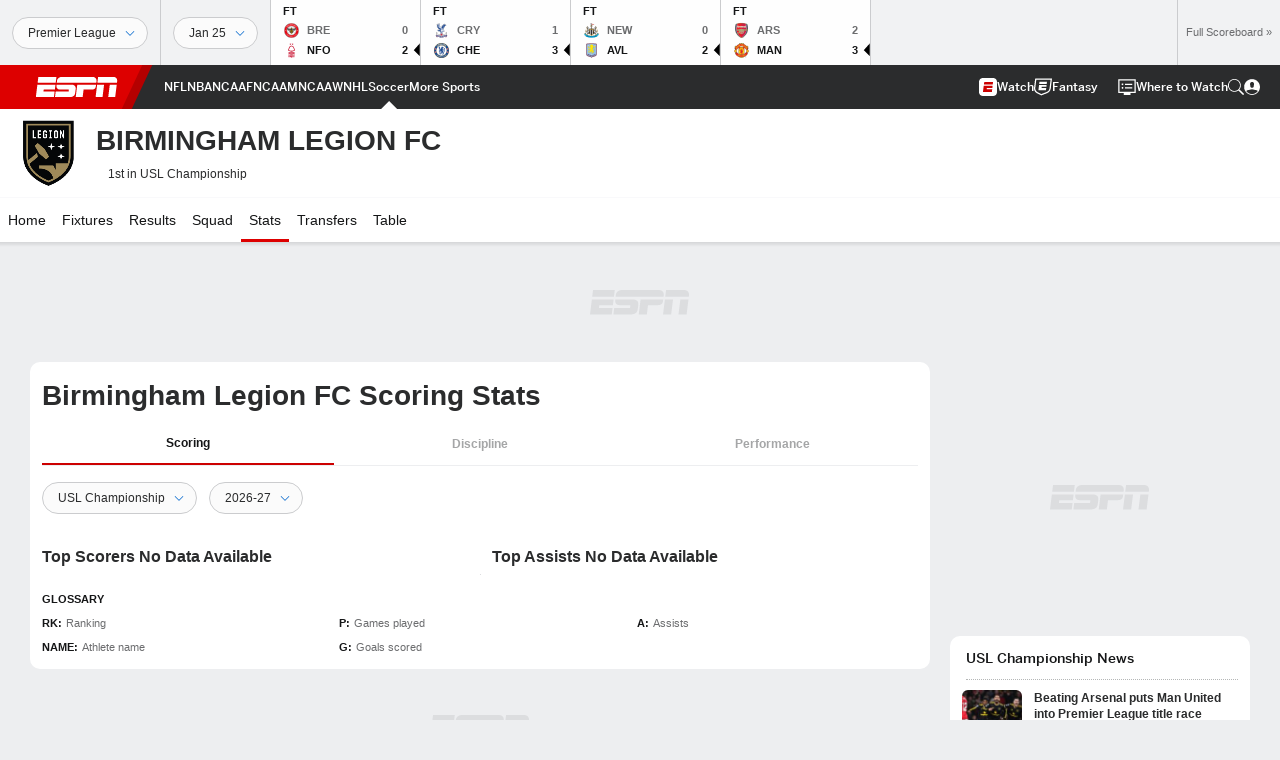

--- FILE ---
content_type: text/html; charset=utf-8
request_url: https://www.google.com/recaptcha/enterprise/anchor?ar=1&k=6LciB_gZAAAAAA_mwJ4G0XZ0BXWvLTt67V7YizXx&co=aHR0cHM6Ly9jZG4ucmVnaXN0ZXJkaXNuZXkuZ28uY29tOjQ0Mw..&hl=en&v=PoyoqOPhxBO7pBk68S4YbpHZ&size=invisible&anchor-ms=20000&execute-ms=30000&cb=y8huaddk7ynh
body_size: 48655
content:
<!DOCTYPE HTML><html dir="ltr" lang="en"><head><meta http-equiv="Content-Type" content="text/html; charset=UTF-8">
<meta http-equiv="X-UA-Compatible" content="IE=edge">
<title>reCAPTCHA</title>
<style type="text/css">
/* cyrillic-ext */
@font-face {
  font-family: 'Roboto';
  font-style: normal;
  font-weight: 400;
  font-stretch: 100%;
  src: url(//fonts.gstatic.com/s/roboto/v48/KFO7CnqEu92Fr1ME7kSn66aGLdTylUAMa3GUBHMdazTgWw.woff2) format('woff2');
  unicode-range: U+0460-052F, U+1C80-1C8A, U+20B4, U+2DE0-2DFF, U+A640-A69F, U+FE2E-FE2F;
}
/* cyrillic */
@font-face {
  font-family: 'Roboto';
  font-style: normal;
  font-weight: 400;
  font-stretch: 100%;
  src: url(//fonts.gstatic.com/s/roboto/v48/KFO7CnqEu92Fr1ME7kSn66aGLdTylUAMa3iUBHMdazTgWw.woff2) format('woff2');
  unicode-range: U+0301, U+0400-045F, U+0490-0491, U+04B0-04B1, U+2116;
}
/* greek-ext */
@font-face {
  font-family: 'Roboto';
  font-style: normal;
  font-weight: 400;
  font-stretch: 100%;
  src: url(//fonts.gstatic.com/s/roboto/v48/KFO7CnqEu92Fr1ME7kSn66aGLdTylUAMa3CUBHMdazTgWw.woff2) format('woff2');
  unicode-range: U+1F00-1FFF;
}
/* greek */
@font-face {
  font-family: 'Roboto';
  font-style: normal;
  font-weight: 400;
  font-stretch: 100%;
  src: url(//fonts.gstatic.com/s/roboto/v48/KFO7CnqEu92Fr1ME7kSn66aGLdTylUAMa3-UBHMdazTgWw.woff2) format('woff2');
  unicode-range: U+0370-0377, U+037A-037F, U+0384-038A, U+038C, U+038E-03A1, U+03A3-03FF;
}
/* math */
@font-face {
  font-family: 'Roboto';
  font-style: normal;
  font-weight: 400;
  font-stretch: 100%;
  src: url(//fonts.gstatic.com/s/roboto/v48/KFO7CnqEu92Fr1ME7kSn66aGLdTylUAMawCUBHMdazTgWw.woff2) format('woff2');
  unicode-range: U+0302-0303, U+0305, U+0307-0308, U+0310, U+0312, U+0315, U+031A, U+0326-0327, U+032C, U+032F-0330, U+0332-0333, U+0338, U+033A, U+0346, U+034D, U+0391-03A1, U+03A3-03A9, U+03B1-03C9, U+03D1, U+03D5-03D6, U+03F0-03F1, U+03F4-03F5, U+2016-2017, U+2034-2038, U+203C, U+2040, U+2043, U+2047, U+2050, U+2057, U+205F, U+2070-2071, U+2074-208E, U+2090-209C, U+20D0-20DC, U+20E1, U+20E5-20EF, U+2100-2112, U+2114-2115, U+2117-2121, U+2123-214F, U+2190, U+2192, U+2194-21AE, U+21B0-21E5, U+21F1-21F2, U+21F4-2211, U+2213-2214, U+2216-22FF, U+2308-230B, U+2310, U+2319, U+231C-2321, U+2336-237A, U+237C, U+2395, U+239B-23B7, U+23D0, U+23DC-23E1, U+2474-2475, U+25AF, U+25B3, U+25B7, U+25BD, U+25C1, U+25CA, U+25CC, U+25FB, U+266D-266F, U+27C0-27FF, U+2900-2AFF, U+2B0E-2B11, U+2B30-2B4C, U+2BFE, U+3030, U+FF5B, U+FF5D, U+1D400-1D7FF, U+1EE00-1EEFF;
}
/* symbols */
@font-face {
  font-family: 'Roboto';
  font-style: normal;
  font-weight: 400;
  font-stretch: 100%;
  src: url(//fonts.gstatic.com/s/roboto/v48/KFO7CnqEu92Fr1ME7kSn66aGLdTylUAMaxKUBHMdazTgWw.woff2) format('woff2');
  unicode-range: U+0001-000C, U+000E-001F, U+007F-009F, U+20DD-20E0, U+20E2-20E4, U+2150-218F, U+2190, U+2192, U+2194-2199, U+21AF, U+21E6-21F0, U+21F3, U+2218-2219, U+2299, U+22C4-22C6, U+2300-243F, U+2440-244A, U+2460-24FF, U+25A0-27BF, U+2800-28FF, U+2921-2922, U+2981, U+29BF, U+29EB, U+2B00-2BFF, U+4DC0-4DFF, U+FFF9-FFFB, U+10140-1018E, U+10190-1019C, U+101A0, U+101D0-101FD, U+102E0-102FB, U+10E60-10E7E, U+1D2C0-1D2D3, U+1D2E0-1D37F, U+1F000-1F0FF, U+1F100-1F1AD, U+1F1E6-1F1FF, U+1F30D-1F30F, U+1F315, U+1F31C, U+1F31E, U+1F320-1F32C, U+1F336, U+1F378, U+1F37D, U+1F382, U+1F393-1F39F, U+1F3A7-1F3A8, U+1F3AC-1F3AF, U+1F3C2, U+1F3C4-1F3C6, U+1F3CA-1F3CE, U+1F3D4-1F3E0, U+1F3ED, U+1F3F1-1F3F3, U+1F3F5-1F3F7, U+1F408, U+1F415, U+1F41F, U+1F426, U+1F43F, U+1F441-1F442, U+1F444, U+1F446-1F449, U+1F44C-1F44E, U+1F453, U+1F46A, U+1F47D, U+1F4A3, U+1F4B0, U+1F4B3, U+1F4B9, U+1F4BB, U+1F4BF, U+1F4C8-1F4CB, U+1F4D6, U+1F4DA, U+1F4DF, U+1F4E3-1F4E6, U+1F4EA-1F4ED, U+1F4F7, U+1F4F9-1F4FB, U+1F4FD-1F4FE, U+1F503, U+1F507-1F50B, U+1F50D, U+1F512-1F513, U+1F53E-1F54A, U+1F54F-1F5FA, U+1F610, U+1F650-1F67F, U+1F687, U+1F68D, U+1F691, U+1F694, U+1F698, U+1F6AD, U+1F6B2, U+1F6B9-1F6BA, U+1F6BC, U+1F6C6-1F6CF, U+1F6D3-1F6D7, U+1F6E0-1F6EA, U+1F6F0-1F6F3, U+1F6F7-1F6FC, U+1F700-1F7FF, U+1F800-1F80B, U+1F810-1F847, U+1F850-1F859, U+1F860-1F887, U+1F890-1F8AD, U+1F8B0-1F8BB, U+1F8C0-1F8C1, U+1F900-1F90B, U+1F93B, U+1F946, U+1F984, U+1F996, U+1F9E9, U+1FA00-1FA6F, U+1FA70-1FA7C, U+1FA80-1FA89, U+1FA8F-1FAC6, U+1FACE-1FADC, U+1FADF-1FAE9, U+1FAF0-1FAF8, U+1FB00-1FBFF;
}
/* vietnamese */
@font-face {
  font-family: 'Roboto';
  font-style: normal;
  font-weight: 400;
  font-stretch: 100%;
  src: url(//fonts.gstatic.com/s/roboto/v48/KFO7CnqEu92Fr1ME7kSn66aGLdTylUAMa3OUBHMdazTgWw.woff2) format('woff2');
  unicode-range: U+0102-0103, U+0110-0111, U+0128-0129, U+0168-0169, U+01A0-01A1, U+01AF-01B0, U+0300-0301, U+0303-0304, U+0308-0309, U+0323, U+0329, U+1EA0-1EF9, U+20AB;
}
/* latin-ext */
@font-face {
  font-family: 'Roboto';
  font-style: normal;
  font-weight: 400;
  font-stretch: 100%;
  src: url(//fonts.gstatic.com/s/roboto/v48/KFO7CnqEu92Fr1ME7kSn66aGLdTylUAMa3KUBHMdazTgWw.woff2) format('woff2');
  unicode-range: U+0100-02BA, U+02BD-02C5, U+02C7-02CC, U+02CE-02D7, U+02DD-02FF, U+0304, U+0308, U+0329, U+1D00-1DBF, U+1E00-1E9F, U+1EF2-1EFF, U+2020, U+20A0-20AB, U+20AD-20C0, U+2113, U+2C60-2C7F, U+A720-A7FF;
}
/* latin */
@font-face {
  font-family: 'Roboto';
  font-style: normal;
  font-weight: 400;
  font-stretch: 100%;
  src: url(//fonts.gstatic.com/s/roboto/v48/KFO7CnqEu92Fr1ME7kSn66aGLdTylUAMa3yUBHMdazQ.woff2) format('woff2');
  unicode-range: U+0000-00FF, U+0131, U+0152-0153, U+02BB-02BC, U+02C6, U+02DA, U+02DC, U+0304, U+0308, U+0329, U+2000-206F, U+20AC, U+2122, U+2191, U+2193, U+2212, U+2215, U+FEFF, U+FFFD;
}
/* cyrillic-ext */
@font-face {
  font-family: 'Roboto';
  font-style: normal;
  font-weight: 500;
  font-stretch: 100%;
  src: url(//fonts.gstatic.com/s/roboto/v48/KFO7CnqEu92Fr1ME7kSn66aGLdTylUAMa3GUBHMdazTgWw.woff2) format('woff2');
  unicode-range: U+0460-052F, U+1C80-1C8A, U+20B4, U+2DE0-2DFF, U+A640-A69F, U+FE2E-FE2F;
}
/* cyrillic */
@font-face {
  font-family: 'Roboto';
  font-style: normal;
  font-weight: 500;
  font-stretch: 100%;
  src: url(//fonts.gstatic.com/s/roboto/v48/KFO7CnqEu92Fr1ME7kSn66aGLdTylUAMa3iUBHMdazTgWw.woff2) format('woff2');
  unicode-range: U+0301, U+0400-045F, U+0490-0491, U+04B0-04B1, U+2116;
}
/* greek-ext */
@font-face {
  font-family: 'Roboto';
  font-style: normal;
  font-weight: 500;
  font-stretch: 100%;
  src: url(//fonts.gstatic.com/s/roboto/v48/KFO7CnqEu92Fr1ME7kSn66aGLdTylUAMa3CUBHMdazTgWw.woff2) format('woff2');
  unicode-range: U+1F00-1FFF;
}
/* greek */
@font-face {
  font-family: 'Roboto';
  font-style: normal;
  font-weight: 500;
  font-stretch: 100%;
  src: url(//fonts.gstatic.com/s/roboto/v48/KFO7CnqEu92Fr1ME7kSn66aGLdTylUAMa3-UBHMdazTgWw.woff2) format('woff2');
  unicode-range: U+0370-0377, U+037A-037F, U+0384-038A, U+038C, U+038E-03A1, U+03A3-03FF;
}
/* math */
@font-face {
  font-family: 'Roboto';
  font-style: normal;
  font-weight: 500;
  font-stretch: 100%;
  src: url(//fonts.gstatic.com/s/roboto/v48/KFO7CnqEu92Fr1ME7kSn66aGLdTylUAMawCUBHMdazTgWw.woff2) format('woff2');
  unicode-range: U+0302-0303, U+0305, U+0307-0308, U+0310, U+0312, U+0315, U+031A, U+0326-0327, U+032C, U+032F-0330, U+0332-0333, U+0338, U+033A, U+0346, U+034D, U+0391-03A1, U+03A3-03A9, U+03B1-03C9, U+03D1, U+03D5-03D6, U+03F0-03F1, U+03F4-03F5, U+2016-2017, U+2034-2038, U+203C, U+2040, U+2043, U+2047, U+2050, U+2057, U+205F, U+2070-2071, U+2074-208E, U+2090-209C, U+20D0-20DC, U+20E1, U+20E5-20EF, U+2100-2112, U+2114-2115, U+2117-2121, U+2123-214F, U+2190, U+2192, U+2194-21AE, U+21B0-21E5, U+21F1-21F2, U+21F4-2211, U+2213-2214, U+2216-22FF, U+2308-230B, U+2310, U+2319, U+231C-2321, U+2336-237A, U+237C, U+2395, U+239B-23B7, U+23D0, U+23DC-23E1, U+2474-2475, U+25AF, U+25B3, U+25B7, U+25BD, U+25C1, U+25CA, U+25CC, U+25FB, U+266D-266F, U+27C0-27FF, U+2900-2AFF, U+2B0E-2B11, U+2B30-2B4C, U+2BFE, U+3030, U+FF5B, U+FF5D, U+1D400-1D7FF, U+1EE00-1EEFF;
}
/* symbols */
@font-face {
  font-family: 'Roboto';
  font-style: normal;
  font-weight: 500;
  font-stretch: 100%;
  src: url(//fonts.gstatic.com/s/roboto/v48/KFO7CnqEu92Fr1ME7kSn66aGLdTylUAMaxKUBHMdazTgWw.woff2) format('woff2');
  unicode-range: U+0001-000C, U+000E-001F, U+007F-009F, U+20DD-20E0, U+20E2-20E4, U+2150-218F, U+2190, U+2192, U+2194-2199, U+21AF, U+21E6-21F0, U+21F3, U+2218-2219, U+2299, U+22C4-22C6, U+2300-243F, U+2440-244A, U+2460-24FF, U+25A0-27BF, U+2800-28FF, U+2921-2922, U+2981, U+29BF, U+29EB, U+2B00-2BFF, U+4DC0-4DFF, U+FFF9-FFFB, U+10140-1018E, U+10190-1019C, U+101A0, U+101D0-101FD, U+102E0-102FB, U+10E60-10E7E, U+1D2C0-1D2D3, U+1D2E0-1D37F, U+1F000-1F0FF, U+1F100-1F1AD, U+1F1E6-1F1FF, U+1F30D-1F30F, U+1F315, U+1F31C, U+1F31E, U+1F320-1F32C, U+1F336, U+1F378, U+1F37D, U+1F382, U+1F393-1F39F, U+1F3A7-1F3A8, U+1F3AC-1F3AF, U+1F3C2, U+1F3C4-1F3C6, U+1F3CA-1F3CE, U+1F3D4-1F3E0, U+1F3ED, U+1F3F1-1F3F3, U+1F3F5-1F3F7, U+1F408, U+1F415, U+1F41F, U+1F426, U+1F43F, U+1F441-1F442, U+1F444, U+1F446-1F449, U+1F44C-1F44E, U+1F453, U+1F46A, U+1F47D, U+1F4A3, U+1F4B0, U+1F4B3, U+1F4B9, U+1F4BB, U+1F4BF, U+1F4C8-1F4CB, U+1F4D6, U+1F4DA, U+1F4DF, U+1F4E3-1F4E6, U+1F4EA-1F4ED, U+1F4F7, U+1F4F9-1F4FB, U+1F4FD-1F4FE, U+1F503, U+1F507-1F50B, U+1F50D, U+1F512-1F513, U+1F53E-1F54A, U+1F54F-1F5FA, U+1F610, U+1F650-1F67F, U+1F687, U+1F68D, U+1F691, U+1F694, U+1F698, U+1F6AD, U+1F6B2, U+1F6B9-1F6BA, U+1F6BC, U+1F6C6-1F6CF, U+1F6D3-1F6D7, U+1F6E0-1F6EA, U+1F6F0-1F6F3, U+1F6F7-1F6FC, U+1F700-1F7FF, U+1F800-1F80B, U+1F810-1F847, U+1F850-1F859, U+1F860-1F887, U+1F890-1F8AD, U+1F8B0-1F8BB, U+1F8C0-1F8C1, U+1F900-1F90B, U+1F93B, U+1F946, U+1F984, U+1F996, U+1F9E9, U+1FA00-1FA6F, U+1FA70-1FA7C, U+1FA80-1FA89, U+1FA8F-1FAC6, U+1FACE-1FADC, U+1FADF-1FAE9, U+1FAF0-1FAF8, U+1FB00-1FBFF;
}
/* vietnamese */
@font-face {
  font-family: 'Roboto';
  font-style: normal;
  font-weight: 500;
  font-stretch: 100%;
  src: url(//fonts.gstatic.com/s/roboto/v48/KFO7CnqEu92Fr1ME7kSn66aGLdTylUAMa3OUBHMdazTgWw.woff2) format('woff2');
  unicode-range: U+0102-0103, U+0110-0111, U+0128-0129, U+0168-0169, U+01A0-01A1, U+01AF-01B0, U+0300-0301, U+0303-0304, U+0308-0309, U+0323, U+0329, U+1EA0-1EF9, U+20AB;
}
/* latin-ext */
@font-face {
  font-family: 'Roboto';
  font-style: normal;
  font-weight: 500;
  font-stretch: 100%;
  src: url(//fonts.gstatic.com/s/roboto/v48/KFO7CnqEu92Fr1ME7kSn66aGLdTylUAMa3KUBHMdazTgWw.woff2) format('woff2');
  unicode-range: U+0100-02BA, U+02BD-02C5, U+02C7-02CC, U+02CE-02D7, U+02DD-02FF, U+0304, U+0308, U+0329, U+1D00-1DBF, U+1E00-1E9F, U+1EF2-1EFF, U+2020, U+20A0-20AB, U+20AD-20C0, U+2113, U+2C60-2C7F, U+A720-A7FF;
}
/* latin */
@font-face {
  font-family: 'Roboto';
  font-style: normal;
  font-weight: 500;
  font-stretch: 100%;
  src: url(//fonts.gstatic.com/s/roboto/v48/KFO7CnqEu92Fr1ME7kSn66aGLdTylUAMa3yUBHMdazQ.woff2) format('woff2');
  unicode-range: U+0000-00FF, U+0131, U+0152-0153, U+02BB-02BC, U+02C6, U+02DA, U+02DC, U+0304, U+0308, U+0329, U+2000-206F, U+20AC, U+2122, U+2191, U+2193, U+2212, U+2215, U+FEFF, U+FFFD;
}
/* cyrillic-ext */
@font-face {
  font-family: 'Roboto';
  font-style: normal;
  font-weight: 900;
  font-stretch: 100%;
  src: url(//fonts.gstatic.com/s/roboto/v48/KFO7CnqEu92Fr1ME7kSn66aGLdTylUAMa3GUBHMdazTgWw.woff2) format('woff2');
  unicode-range: U+0460-052F, U+1C80-1C8A, U+20B4, U+2DE0-2DFF, U+A640-A69F, U+FE2E-FE2F;
}
/* cyrillic */
@font-face {
  font-family: 'Roboto';
  font-style: normal;
  font-weight: 900;
  font-stretch: 100%;
  src: url(//fonts.gstatic.com/s/roboto/v48/KFO7CnqEu92Fr1ME7kSn66aGLdTylUAMa3iUBHMdazTgWw.woff2) format('woff2');
  unicode-range: U+0301, U+0400-045F, U+0490-0491, U+04B0-04B1, U+2116;
}
/* greek-ext */
@font-face {
  font-family: 'Roboto';
  font-style: normal;
  font-weight: 900;
  font-stretch: 100%;
  src: url(//fonts.gstatic.com/s/roboto/v48/KFO7CnqEu92Fr1ME7kSn66aGLdTylUAMa3CUBHMdazTgWw.woff2) format('woff2');
  unicode-range: U+1F00-1FFF;
}
/* greek */
@font-face {
  font-family: 'Roboto';
  font-style: normal;
  font-weight: 900;
  font-stretch: 100%;
  src: url(//fonts.gstatic.com/s/roboto/v48/KFO7CnqEu92Fr1ME7kSn66aGLdTylUAMa3-UBHMdazTgWw.woff2) format('woff2');
  unicode-range: U+0370-0377, U+037A-037F, U+0384-038A, U+038C, U+038E-03A1, U+03A3-03FF;
}
/* math */
@font-face {
  font-family: 'Roboto';
  font-style: normal;
  font-weight: 900;
  font-stretch: 100%;
  src: url(//fonts.gstatic.com/s/roboto/v48/KFO7CnqEu92Fr1ME7kSn66aGLdTylUAMawCUBHMdazTgWw.woff2) format('woff2');
  unicode-range: U+0302-0303, U+0305, U+0307-0308, U+0310, U+0312, U+0315, U+031A, U+0326-0327, U+032C, U+032F-0330, U+0332-0333, U+0338, U+033A, U+0346, U+034D, U+0391-03A1, U+03A3-03A9, U+03B1-03C9, U+03D1, U+03D5-03D6, U+03F0-03F1, U+03F4-03F5, U+2016-2017, U+2034-2038, U+203C, U+2040, U+2043, U+2047, U+2050, U+2057, U+205F, U+2070-2071, U+2074-208E, U+2090-209C, U+20D0-20DC, U+20E1, U+20E5-20EF, U+2100-2112, U+2114-2115, U+2117-2121, U+2123-214F, U+2190, U+2192, U+2194-21AE, U+21B0-21E5, U+21F1-21F2, U+21F4-2211, U+2213-2214, U+2216-22FF, U+2308-230B, U+2310, U+2319, U+231C-2321, U+2336-237A, U+237C, U+2395, U+239B-23B7, U+23D0, U+23DC-23E1, U+2474-2475, U+25AF, U+25B3, U+25B7, U+25BD, U+25C1, U+25CA, U+25CC, U+25FB, U+266D-266F, U+27C0-27FF, U+2900-2AFF, U+2B0E-2B11, U+2B30-2B4C, U+2BFE, U+3030, U+FF5B, U+FF5D, U+1D400-1D7FF, U+1EE00-1EEFF;
}
/* symbols */
@font-face {
  font-family: 'Roboto';
  font-style: normal;
  font-weight: 900;
  font-stretch: 100%;
  src: url(//fonts.gstatic.com/s/roboto/v48/KFO7CnqEu92Fr1ME7kSn66aGLdTylUAMaxKUBHMdazTgWw.woff2) format('woff2');
  unicode-range: U+0001-000C, U+000E-001F, U+007F-009F, U+20DD-20E0, U+20E2-20E4, U+2150-218F, U+2190, U+2192, U+2194-2199, U+21AF, U+21E6-21F0, U+21F3, U+2218-2219, U+2299, U+22C4-22C6, U+2300-243F, U+2440-244A, U+2460-24FF, U+25A0-27BF, U+2800-28FF, U+2921-2922, U+2981, U+29BF, U+29EB, U+2B00-2BFF, U+4DC0-4DFF, U+FFF9-FFFB, U+10140-1018E, U+10190-1019C, U+101A0, U+101D0-101FD, U+102E0-102FB, U+10E60-10E7E, U+1D2C0-1D2D3, U+1D2E0-1D37F, U+1F000-1F0FF, U+1F100-1F1AD, U+1F1E6-1F1FF, U+1F30D-1F30F, U+1F315, U+1F31C, U+1F31E, U+1F320-1F32C, U+1F336, U+1F378, U+1F37D, U+1F382, U+1F393-1F39F, U+1F3A7-1F3A8, U+1F3AC-1F3AF, U+1F3C2, U+1F3C4-1F3C6, U+1F3CA-1F3CE, U+1F3D4-1F3E0, U+1F3ED, U+1F3F1-1F3F3, U+1F3F5-1F3F7, U+1F408, U+1F415, U+1F41F, U+1F426, U+1F43F, U+1F441-1F442, U+1F444, U+1F446-1F449, U+1F44C-1F44E, U+1F453, U+1F46A, U+1F47D, U+1F4A3, U+1F4B0, U+1F4B3, U+1F4B9, U+1F4BB, U+1F4BF, U+1F4C8-1F4CB, U+1F4D6, U+1F4DA, U+1F4DF, U+1F4E3-1F4E6, U+1F4EA-1F4ED, U+1F4F7, U+1F4F9-1F4FB, U+1F4FD-1F4FE, U+1F503, U+1F507-1F50B, U+1F50D, U+1F512-1F513, U+1F53E-1F54A, U+1F54F-1F5FA, U+1F610, U+1F650-1F67F, U+1F687, U+1F68D, U+1F691, U+1F694, U+1F698, U+1F6AD, U+1F6B2, U+1F6B9-1F6BA, U+1F6BC, U+1F6C6-1F6CF, U+1F6D3-1F6D7, U+1F6E0-1F6EA, U+1F6F0-1F6F3, U+1F6F7-1F6FC, U+1F700-1F7FF, U+1F800-1F80B, U+1F810-1F847, U+1F850-1F859, U+1F860-1F887, U+1F890-1F8AD, U+1F8B0-1F8BB, U+1F8C0-1F8C1, U+1F900-1F90B, U+1F93B, U+1F946, U+1F984, U+1F996, U+1F9E9, U+1FA00-1FA6F, U+1FA70-1FA7C, U+1FA80-1FA89, U+1FA8F-1FAC6, U+1FACE-1FADC, U+1FADF-1FAE9, U+1FAF0-1FAF8, U+1FB00-1FBFF;
}
/* vietnamese */
@font-face {
  font-family: 'Roboto';
  font-style: normal;
  font-weight: 900;
  font-stretch: 100%;
  src: url(//fonts.gstatic.com/s/roboto/v48/KFO7CnqEu92Fr1ME7kSn66aGLdTylUAMa3OUBHMdazTgWw.woff2) format('woff2');
  unicode-range: U+0102-0103, U+0110-0111, U+0128-0129, U+0168-0169, U+01A0-01A1, U+01AF-01B0, U+0300-0301, U+0303-0304, U+0308-0309, U+0323, U+0329, U+1EA0-1EF9, U+20AB;
}
/* latin-ext */
@font-face {
  font-family: 'Roboto';
  font-style: normal;
  font-weight: 900;
  font-stretch: 100%;
  src: url(//fonts.gstatic.com/s/roboto/v48/KFO7CnqEu92Fr1ME7kSn66aGLdTylUAMa3KUBHMdazTgWw.woff2) format('woff2');
  unicode-range: U+0100-02BA, U+02BD-02C5, U+02C7-02CC, U+02CE-02D7, U+02DD-02FF, U+0304, U+0308, U+0329, U+1D00-1DBF, U+1E00-1E9F, U+1EF2-1EFF, U+2020, U+20A0-20AB, U+20AD-20C0, U+2113, U+2C60-2C7F, U+A720-A7FF;
}
/* latin */
@font-face {
  font-family: 'Roboto';
  font-style: normal;
  font-weight: 900;
  font-stretch: 100%;
  src: url(//fonts.gstatic.com/s/roboto/v48/KFO7CnqEu92Fr1ME7kSn66aGLdTylUAMa3yUBHMdazQ.woff2) format('woff2');
  unicode-range: U+0000-00FF, U+0131, U+0152-0153, U+02BB-02BC, U+02C6, U+02DA, U+02DC, U+0304, U+0308, U+0329, U+2000-206F, U+20AC, U+2122, U+2191, U+2193, U+2212, U+2215, U+FEFF, U+FFFD;
}

</style>
<link rel="stylesheet" type="text/css" href="https://www.gstatic.com/recaptcha/releases/PoyoqOPhxBO7pBk68S4YbpHZ/styles__ltr.css">
<script nonce="PCHuDdTQdHP0kP4iZRvFvQ" type="text/javascript">window['__recaptcha_api'] = 'https://www.google.com/recaptcha/enterprise/';</script>
<script type="text/javascript" src="https://www.gstatic.com/recaptcha/releases/PoyoqOPhxBO7pBk68S4YbpHZ/recaptcha__en.js" nonce="PCHuDdTQdHP0kP4iZRvFvQ">
      
    </script></head>
<body><div id="rc-anchor-alert" class="rc-anchor-alert"></div>
<input type="hidden" id="recaptcha-token" value="[base64]">
<script type="text/javascript" nonce="PCHuDdTQdHP0kP4iZRvFvQ">
      recaptcha.anchor.Main.init("[\x22ainput\x22,[\x22bgdata\x22,\x22\x22,\[base64]/[base64]/[base64]/bmV3IHJbeF0oY1swXSk6RT09Mj9uZXcgclt4XShjWzBdLGNbMV0pOkU9PTM/bmV3IHJbeF0oY1swXSxjWzFdLGNbMl0pOkU9PTQ/[base64]/[base64]/[base64]/[base64]/[base64]/[base64]/[base64]/[base64]\x22,\[base64]\x22,\x22fcKxTMOGGMKrwpLCtMOjQlFQw5Iaw5UKwpPCtErCksK8AMO9w6vDtyQbwqFAwoNzwp1RwpbDulLDgU7CoXtZw7LCvcOFwrrDl07CpMOww4HDuV/CqBzCoynDtMOVQ0bDiwzDusOgwrXCscKkPsKkb8K/AMOQH8Osw4TCt8OWwpXCmnkJMDQ5ZnBCTcKFGMOtw5bDvcOrwopkwofDrWI9EcKORSFZO8OLaEhWw7YIwpU/[base64]/Do8OTK8OpThNmw47CucKSF8ONGw7Cp8Ouw6fDssK4wrYCRMKXwpnCsD7DksK7w5HDhMO4csOQwofCvMOqJsK1wrvDs8O9bMOKwrxGDcKkwqXCtcO0dcOTC8OrCA/DqWUew6law7PCp8K5CcKTw6fDuHxdwrTCgsKdwoxDQA/CmsOaTMKMwrbCqHjCsQcxwqoGwrwOw6xLOxXCqXsUwpbClMKPcMKSI0TCg8Kgwpkdw6zDrwx/[base64]/DicKBw5kZFjEQTMKKw4A7w6HCujc/wqABZ8Omw7E2wqIxGMOBbcKAw5LDhcKYcMKCwokPw6LDtcKbFgkHFsKNMCbCqcOIwplrw41hwokQwrzDisOndcK2w7TCp8K/wpcvc2rDtsKpw5LCpcKwMDBIw53Dv8KhGWbCmMO5wojDgcONw7PCpsONw5MMw4vCrcK2ecOkRcOmBAPDsVPClsKrYwXCh8OGwrfDvcO3G3wnK3Q+w6VVwrRBw7ZXwp5vClPChE3DgCPCkF0tS8ObHiYjwoEVwp3DjTzCj8OcwrBoRsKpUSzDkTPChsKWXnjCnW/CvTEsScOoYmEoY1LDiMOVw7EEwrM/[base64]/DjwA8woPDtwU4wrFxcsK/JsKowrXCpcOxchbDosKQClcRwrfCk8OGaRUtw7crWMOcwqvDn8ORw6grw51zw6rCosKXMcK2e3gJG8OSwpIxwrLCucO7RMOjwqjDtWDCscKWQ8KhC8KMw4dHw63DvWdRw6TDqMOgw6/Dh2TCrsOJRsKWW2UTJx8/[base64]/Crk/DumMuFWzDhkPDhcKAw4TDmMOvw4DCnztgwqPDtQLDp8Ouw5/CvVlfw4sbNMOOw5DDlGIywp/[base64]/[base64]/DhwwlwrA8H8O4S8Kvw5DDvMOfOMKowrtyKcO9HsOpEEBywq3CpyHDtTrCoQvCsyfCsBFgezQlfUsxwoLDm8OVw7dfUMKlfMKhwqjDnDbClcKIwqoPD8K/JVd6w48tw5ooJcOyOSUIwrAJS8KVEsOZWQbChVR5VsO2HnjDkx98C8OORcOqwpZCNMO/DMO8ccKZw6YzTStOaiTCsxTCjy/ClHZlEVXDvMKswqjDu8O5Pg7Dp2DCksOGw6vDpSTDh8O3w5Z8elzCoHxCDXTCo8KkdUxyw5HCtsKKS1BIYcKNVUnDscKKTHnDnsO/w7dfKDxxKMOgBcKUKi9hFkjDvibDgT8Mw7rCl8KvwqJHUlzCjnREGMK1w6/CtxTCh13Ch8ODVsKRwqwDNMOzJVR/w71kHMOjBgVowp3DmW8sUFZew5fDiko4wp4Zw5kZXHJdUcKHw5lmw5g8S8KOwoEsaMKdH8KeZy/DhsOnTwBiw6fCq8OjXx0iNi7Cs8ODw7BgFxh/w5NUworDkMK7U8OYw5gtw5fDq33DjsKlwr7Dj8O8CsODTsOjw4TCmsKGVMK3RMKGwrHDjBLDjUvCjhF1PSvDqcOfwozDjBrCiMOIwpBywrrCj1Auw5XDvxUdZMK4YV7CrETDnQnDoiDCmcKKw5clZcKJT8OlV8KJM8OFwonCosONw5Vjwo1bwp1/UFjCm1zDmMK/PsOXwpwKwqfDvGrDu8KbXmMJZ8KXD8KYOzHCrcOBLDwKN8O+wrtXE0zDmmpJwokqUMKxIVcuw4/DiQ/DuMOQwrVTO8OYwoDCuXFIw6NRQ8ObHgDCtADDhUMpbB/CqMO8w7LDjzIsS28cHcKnwrwNwptAw6fDpEUFKR3CohLDssKMbzXDrsOhwpoQw44TwqYjwoZkcMKUcWFFesK/wojDrFxBw6nDvsObw6J1LMKbe8O6w5gjw77Cq1DCpsO3w5vCpMOewo5iwoLDgsKXVDNQw7rCqsKbw5wSUMOJRz0/w7kmcEnDs8O1w4sZfsO9bjt3w5rColVII2hmKMOCwqXCq3lww6UjW8KbIcO1wr/DqG/CrhbCtsOPVMOPThfCtcKawqPCvA0uwr9Qw7cxcMKpw58cfxfCtWoTSSFiEMKfw7/CgSRwTnRJwrPCp8KsUMOawpzDjXzDllrChMOCwos4ax51w4caHMKFIcO8w43CtUMeXcOvwoZ3UcK7wrfDpDXCtkPCu0JZdcOow7ZpwrFBw6UiQEXCk8KzXV83SMKvbEZxw70wFHbCr8O2wr8GYcOSwp85wqbCmcK2w4M/w7LCmjrDm8O1wpMFw7TDuMKqwrBpwrkafsKeCcKaGh4PwrPDo8Orw4zDrUnCgS8swpDCizk7LcOpXWsdw6orwod6OBTDn0lUw5pcwr/[base64]/DssONBcO2wrHChsKKXGLChEvDiQjDpHXDryQhw58AXMOPRsKkw4J+ccKrwoPDucKhw6pJKm7DvcOFMktCN8O7TsOPcy/Cq0fCicOnw7AoEW7CkxBGwqo/DsOLWFJ3wrfChcOXNMOtwpTCiwIJFcO3AXEbU8KZZBLDuMK/UnLDqsKrwqp+a8KZwrPCpcO2IyQoYiDDpwk1fMK/[base64]/wqLCgcOPV8KYSzPDigbDkMOUwpViYgdzSsKQw57DpsKfwrJWwqdyw6kKw6twwpUwwpxyKMK8UF4jwojDm8ObworCj8OGPjkqw47Cg8KKw58aVyTClMKewqQcQMOgU1h4PMKYGSZsw4J2M8OsPxVRfsKYwpBaKMKwXh3CqFcVw6J9wrzCjcOxw4/DnFTCssKUG8KCwrPCisKxXSjDsMKmwqfCmQDCkk0Tw4jDkB4Bw5kVZjvCisK/wrnCmkjChU3CncONwotZw4pJw5sewpldwpbDtytpBsOTUMKyw5HChnosw79Fwop4c8K8w6nDjQLCicK+R8KhV8Kvw4bDsG3DmFVKwoLCusKNw59ewqcxw6/CsMOYMyXDqGsOPU7ClGjCmCjCqm5tfzbDq8KGFBolwrnCg0jCucOZP8K/T1l9S8KcYMKqw5fDo2rCi8KRS8Oow7HCuMOSw4tOJAXDs8KTw78Mw5/[base64]/ChznDrR5KGMOHPMKsw5zDvCLCkiVtVTnDjwMew4Bvw60lw4rCqmvCnsOhMyXDm8Odw7YbBsKXworCp1jChsK8w6YSw6wBBMK7O8OkYsKkOsOnQ8OmThDDqVPCm8OwwrzCuyjCgGQ5woIPaG/DscKwwq3Dp8O6MBDDmAzDgsKsw4PDpnBoBMOowp1Mw4XDqSLDqMKowpEVwrYRRGnDuDM5UTjCmcOwbcOiFsKuwpHDrjwKX8OowqAHwrfCpjQXZsO/wrwSwqPDhsKgw5d2wpsEHzdKw5gANxTDocKhwrxOw7HDnh97wrJZS3hCRmDCs2JkwrrDu8KIScKjI8O6fAzCoMO/w4fDpcK/wrBsw55FMwjDoCbCiTFOworCkUc4L2bDmV1lTTcxw4bDj8KTw5B0w5zCpcOgE8O5Q8KbfcKOP2kLwqHDk2XDghnDgwXCrUbCvMK8OcKRAkkmUlcUa8ODw7dZwpE5XcK8w7DDlEp/WiAEwqzDjBsiezfCjQM7wrPCmCAEDsKga8KYwrfDv2FDwqgZw4nCocKKwoPCgjkZwrJsw65vwoPDnBtYwokmCTwmwrkJEcOFw4jDu0cdw4kXCsOyw5bCjsOCwp3Cm1khfnRQSxzCncKnID/Cqzg5ZsOwfsKZwoMqw6/CicKqX34/QcK+cMOifcODw7EmwrDDvMK9HsK0EsOaw49gfCVkw4cIwoFrdxdRA3fChsKGaVLDvsK5wonCvzzDoMKlwpfDlgsPET4Jw43Ct8OFT3xcw5FNMWYAAx7DtiZ5wovCpsKwRh8cHmlSw5DCpzDDmwTCp8KWwo7Dtjpsw7NWw7Ajc8OFw4TDlFxnwp8iW3w/w6B1NsOxI0zDhTokwqwvwrjCmgl/[base64]/[base64]/DlAnCuGhuMlHDsMOAByArw4MGwrBuYxjDmRDDjMK7w4sOw5bDg0oaw5EIwpFdZyfCgsKHwr4nwocQwoJpw59Tw5pWwpADcC8owpnDtwPDhsOewqvDgkt9P8K4w5/[base64]/AsOcLjcGwqTCtyRcRMKsw7bDnXUifG1Rw7nCl8O2EMOHw4zCvCJHE8K0VHLDlgvCiX4rwrQxN8OwBcOww7zCsCDDhlAaEMOswqFkYMOmwrfDkcK6wptNFEs2wpfCmMOoZ1R1SyfCnBUbMMOBcMKYeVZvw6fCrB/DvcO7a8O3BcOkGcOXEcOPdMOlwqIKwpl1A0PDhh05a2/DlB3CvRcLw5NtUgxSBgs+b1DCg8ONa8ORHcKmw5zDvQTClCjDq8KZwoTDh2oXw5HCgcOgw5MhJ8KBbsOywrTCuTnCsQ7DhSgtZ8KqS0rDpggsIMKzw7Avw69ZZsOoQTI4w5/CgjpxaQ0cw5rClMK4JSnDlsOKwobDlMOKw5IcGn1CwpHCp8Oiw7peJMORw5bDqcKcDMKuw4jCpcKkwo/Cgk8WEsKNwp8bw5oOOcKpwqHCs8KMLQrCocOLFgHCsMKqOhzCrsKSwojCrl3DlBXCoMOJwqhYw4PCpsO0NUnDsi7Cv1DDqcObwoDDlTjDgm0Sw6AYLsOcD8Ogw4DDnR/[base64]/[base64]/[base64]/CsW8qwplKw6QARsO2wpXCtsO+FMK4w5dcw71lwpolRFU+MgbClnTDuUjCtMOINMKAWgpOw4w0L8OpWlRDw47DocOBZmfCqcKPATlEU8KHdMOZNRPDjW0Lw51KPG/Clh8/C2bCisOmC8OHw6jChUoiw7Vcw5E0wpHDjCYZwqbDsMOmwq57woTCsMKuw6FOC8Onwo7DomIAXMKNb8O+OzVMw6R2T2LDq8KCOMKPwqJLasKRaEDDj0vCmMK3woHCg8K2wo91JsKOcMKmwo/[base64]/[base64]/[base64]/ChcOuQcKqwrzCpBXDpF4Nw5zDgD5QUSV7OX3DihpTUcOVWCvCiMO5wpV8ZSoowpE4wqVQKl3Cs8OjcGRQHU0Ow5bCvMO2VALClFXDgnYUZsOAecKjwrkPw73CqcO7w73DhMODw6cUQsKWw7NvacOewrTCkh/CgcOuwrfDgVtEw6nDnn3CryHCq8OqUx/Dv3ZCw6fCpRscw4TCo8K2woPCgSTClsOnw4dDwpLDilfCusKgIg0+w4PDhTbDpMO1ZMKMfMOIMBPCrw9kdsKPfMK1Bw/DosKaw4F1Wn/DjEdsacKqw7DDrMK1NMOKHsOSGMKew6rCmU/Dkg7Dl8OxcMK7wqZ/wpjCmzJubGjDjz7CuxR/Vlt/wqTDuEXCrMOIBBXCucKvS8K1UsKKb0TCl8KKwoPDsMKOIxjCjTLDrm1Jw4jDuMOcwoHCksKvwpEvRRrCp8Ohwq8sFsKRw7nDtSLDvsK7wpnDoFc0a8OxwpQVI8KNwqLCl3xcOF/[base64]/CnFt1DXLDqXJ/[base64]/b8KlFcKoHcOGUwbDpMOWwpVkIxDDrB95w7LClnZiw7ZAblhAw60Ow6pGw6/ClcKjYsKpUGo1w7EnOMKPwoXDnMOLbXvCqEkWw6Ahw6/DlMODAlDDkMO4SHTDhcKEwprDv8OIw5DCssKvUsOnbHfDusKUE8KTwpI/Aj3DlsO3wrMCU8K3wovDtTkHWsOMUcKSwobChMK+PyDCr8K0M8Ogw43DvA3Cgj/DiMOVVyY3wqTDqsOzeTsPw51ww7I+CMOyw7FQEMKSw4DDtCXDliYFM8K8wrHCow1Bw4PCigFhwpBuw64WwrU6JAfCjDnCoWDChsOsPsOOTMKkwoXCjcOywrcOwq/CssKhU8Obwp5vw7xTV2kKIRkJwr7CgsKAJ1nDvsKcTsKlCMKfJ13CksOHwqfDhDQaTiXDsMK0XsOvwqk9XhrDrF99wrXDpzHCsFHDs8ORC8OkEUbDhxPCqAzCj8Ojw5LCqMOXwqzDgQsOwpbDicK1IcOow496GcKVVcK1wqc5OcKWw6NGXMKMw6/CvRMNYDrCpcOtcBl4w4Fuw4LCoMKRM8OOwrhzwqjCu8OHDXRDFsOEHMOYwqvDqlfCusKGw4LChMOdAsOuwrrCg8K/LgPCgMKUVsKQw5YpVAg5JsKMw6EnJcKtwr3CpS7ClMKbSBHCiVfCpMKLVcKPw4XDosK1w5NAw4saw6YLw5IUw4TDmllRwq7CmsOacjtew4cowoV1w7wzwoktNcK/w7zClSNbXMKtDcOWw6nDo8KXIRHChXLCnsOINsKSYETCnMONwozCsMO8eH3DqW9MwrQtw6/Ci0Bqwr4ZaTjCiMKuLMOVwprCiRQxwoRnJybCpiXCoSsnGcOjMTjDsTjCjmPDiMKhb8KISEHDscOsIz8VWsKFKH3DrsKCYMOcQcOYwp1IMQvDpsKTIMO3TMOEwoDCpsORwr3CsDLDhFQxPsK2a2jDu8Kgw7BUwo/CqcKuwpvCkiY6w6sowozCk0LDhgVVOClEEcOmw4bDkMKjPsKMZsKpc8OQcRFVXx5LIMKzwqRbWSbDrsK5wq3CuHktw7bCrFlTMcKsXxzDnMKdw4zCocK/fClYPMK4WEDCriYVw4HCqcKOKsKMw4nDoR7CoSTDoWvDoQvCu8Ohw5/[base64]/[base64]/DscKNwpbDlFbCjMKIw4jDssOLY35OT8KtwrnCtMK6cFnChW7Ch8KEcULCmcKHV8O6wpnDplLDqcOUw5PDoARcw55cw5nDkcOQw67CsHt9Iz/[base64]/[base64]/DjzwkOMOHw5zDgBHCtVzDlcKvK2fDhgXCjMO5HWrDnHghQsKFwpbDs1dsWC3DtMKRwqQWV3IEwoXDiRLDqUxqF21mw5LDtRQYQUdpKFfCn15Fwp/Du1LCnizDhcKHwoXDjm4/wqJWd8OMw43DvsKUwrTDm14Qw7xxw47CgMK+PHUZwqDDoMO1w4fCvyjCjcO9Dzdkwr1fVhJRw6HDvRY7w7gGwo8CSsK2LmoXwocJGMKBw5dTc8Kcwp/DocO5wpkUw5nDksOoR8KZwojDnsOMIMOHEsKRw4VIw4PDiSBDHlrClyEwGwPCi8KUwpPDgMOKwo3Cn8Oewp3Dv1Flw7LDlsKIw7jDuw5DNsOodzoLexnDqjbDnV/CtcOuTsKgeUYLEsO+w5ZzYcKGL8ONwpJNHMKzwr7DlMK6wqoKHGo+Ul49w5HDrhQGO8KsekrDocOqbHrDqi3CtMOAw7srw7nDoMOpwoEHbcKYw41fwonDv0bCicOew443bMOafzLDrcOJVi1NwqkPZVbDlMKtw5rDucO+woscVsKIM3wrw41LwpZow5/DgEBdLMOiw7DDo8O7w7vCocKrwqfDky0qwqXCpcO/w7xXC8Kbwrciw5nDsH3DhMKewqLCgCQTw7USw7zCpRXCt8Knw7ljeMOjwqXCpsOidiLDmDRpwo/CkGJ1dMOZwrA4RFzDi8KYaG/CtcO7ZcKyF8OKPMOqJHrCg8K7woLCksKHw7HCqzFaw4Nnw4oSw4EbUsKmwrYnIkXDkMObfXjCvx4kLxk+TC/Dv8KJw5zDpMOxwrXCtWfDlBVlHzbCiH9WNsKVw5vDmsKdwpHDucOqMcOxQA3DkMK8w5QMw75nF8OkecOqScK5wpNEGgNoVMKDV8OMwqzChlNkDVrDmsOvHDRgX8KvVcO9JBlUJcK+wp0Mw69mTmHCsEcvwrLDpQRYViBnw4rCicO5wq0AV1bDjsODw7QnXA9/w50kw7NoDcKXYQzCpcO3worDiAxlWMKRwrV9wpJAX8KdOcKBwqw5ET0RAMK6w4PCk3HChlcywrBxw4jDosKyw5BgWWvDo3J+w6okwrfDvcKKS2oTwo/Cs0MaXwEowp3DrsK7bsOqw6rDrMOtwq/Dk8KPwrkhwr16MBt5b8KtwrzDp1puw4rDjMKTPsKAw6LCmsOTwr/[base64]/wrBmwoTDuMKSTMOJWALCgHbDonPCpcO7RV0ew4zCjMOkU1rDnHgDwozCmsKPw5LDjXc6wpY0XW7CiMOBwrtSwrs2wqYVwqrCpRfDjcOWXgTDpW4QNhvDpcOQw5PCrMK2aV9/[base64]/DpD5hbypeIVzCncOlOsKdWsKuVcOlYcOVRcKvCcOzwovCgVwRe8OEZGgFw7jCkSDCjcO0woHCoz7DvQ15w4IkwqzCn0cZwq3CtMKSwp/DlkvCg1zDtjrCpW8bw5DCn0ohCMKsWhDDvMOqBMKkw7bCrzYKdcKxJVzCi0LCpQ8Uw6RCw4fCrQvDtlHDmVTCrVBdS8OuecK7F8K/azjDhcKqwq5DwpzCjsO/[base64]/DsA3ClyBKCxIswrjDrAkuw6DDmsOVwo/DiA87aMK/w4svwrDCusKrVsKHFhDDiGfDpmbCgmIaw7JLw6HDrxRPOMOyKcKrbMOHwrV+EVtkHTbDtMOpSEQuwoTCn0PCvgrCkcOLHMOIw58xwphhwq48w4LCoT7ChyBoZ0UrYk3DgibDkBPCoAkxOsOnwpBdw5/Dh2TDlsKfwpTDh8KUWBfCh8KHwpF7w7bCh8KVw6wNdcOOA8OvwrjChcKtwo9Zw6NCe8Klwr/CqMOkLsKjw6ALIMK2wrFYZyTCsirDpcOwM8OHaMOcw6/DjEUAAcOBUcO9w75mw54FwrZEw5kmc8OceDPDgVR9w7hHBWN7UWXCr8KSwoBOMcOxw6HDucO0w65HRRkCK8Kmw4Zww4dXCzIFT2zCssKqPkTDjMOKw5ohCBbDgsKfwrLCuinDvynDh8KKakfDqh80cEbDoMOdwrnCjsKJQ8O+EgVewpY/w63CoMK3w7XDowcpf3NGOQltw6FFwo0vw74hdsKuwoJFwpYmwoTCmMO3EMK6DSptaW7Dk8K3w68tFsKDwo4FbMKQwrNvKcOaOMOfXsORKsKjwrjDjQ7DlcKVRkVLfcOBw6A4wqbCrWBZWMKBwpw/ZBXCqyYPBjYsVxjDt8K0w4/Col3CpMOGw7Alw65awoAzLMOIw645w4wCw7nDvFV0AcKtw4s0w5J7wrbCkgscM2DDscOcSSwzw7DChcOJwonCvn/[base64]/DhSnDl8OLw5RBDMObbcKtZMKZwpFJw7Efw4YBw5ZxwoULwpQ8W2VoVMOHwqsJw4LDsAcoKnMmw6/Cqx8Bw4UjwocbwqPChMKXw6/CkQg4w5EBFMOwOsOwSsOxa8KmDR7ClgRjKyJOwqvDucOMdcOlcRDDkcO7GsOdwqh1w4TDsH/[base64]/DmUJLBV/CvcOuZcO8wol/[base64]/DuMO5PDQtwoLCiXYEw6QaPsOjwogQwpNuw51IP8Okw6pIw7o5RFN/SMOEw48Ew4PClyoVcDjDozt0wp/CucOlw4g+wqPCuH1oDMOkRMK/DGB2wqo3w7DDpsOuPsK1wq8Rw54AYsK8w4UeTBR8HMKPIcKJwrDDisOpM8KEHETDkm5vGH4UGnlfwo3Cg8OCScKSC8O8w7nDkxbCiyzCmABIw7gyw47DojwLERI/ScOmEEZTw7bCvQDCk8Ktw78JwrbDmsKXwpLChsKSw7J9woHDtXd6w7/Cr8KcwrXChsOUw6/[base64]/Cg0R+w70rJAfDlcKxw4/[base64]/JQg8allbNsKaw6xENSkgV8O5dcOzB8OMw7swRmYWZQVCw4jCr8OsWUk4MD7DosKtw64gw5XDkg8ow4c3Qw8Xe8K6woYka8KSaHsVwrfDm8KGwq8TwqJZw4wzXcOIw7PCscOhEsO/TGJMwqbChcOzw6jDsF/Djj3Dm8KaRMOJNnInw4PCicKOwqgTFX1wwrPDplfCscOMVcKkwqxdRwjDnArCtn5WwotPACFcw6RMwr/Co8K+HELCn3HCj8OmNT/CrC/CusOhwpk9wqXCqsO1J0DDq0stPD7CtsOUwoPDrcO8wqVxbsK4TcKzwolJABYOIsOBwro7woVKGzFnWB4IIMOjw4tBbC8pWm/DusOpI8Omwo3ChWjDiMKEaz3CmBHCiEx5ccOSw68LwqrCrsKQwoJ7w4oOw6wsN0gmIUs/NEvCnsKWbsKNcj4/AcOWwogTZ8O9wqlMaMKyAQ4MwqVUCcOhwqfCi8OyXjNYwppow4/CswXDtMK1w4JgH2DCuMKmw6rCgwZCHsK+wrfDu0zDksORw7cjw5VQP17CvcK6w5PDinHCk8KGc8O1TQ1pworCiCMQTAsYw4l8w6rClMKQwqXDjcOlw7fDgGfCn8Kxw6gGwp4Gw6dzQcKaw6PCmB/Dph/CjEBFOcKMasKsLFpiw6dIScKbwq9ywqAdRsKcw71Bw5dQWsK9w7tjB8KvNMKvw59NwpAUIMKHwpNaZ012NyUBw5EdPUnDolp6w7rDkBrDsMOBeA/CqcOXwpfChcOhw4cMwqZ6eQ8wFHZxZcOrwrwIWXdRwrNMS8OzwonCo8OPN07Dg8KYw6obDjrCtjgRwqJhwoduGcKZwobChg4XW8OlwpgqwrDDvxbCvcO8EcKRM8OYUlHDkhHCiMKOw67CtS4XZsKJw5HCh8OjIVjDpMO8wplSwq3DsMOfP8OUw43CkcKrwrjCgsONw7/CtMOPdcOdw4nDoCpAA0/[base64]/DmTjCm8K1wq9owq83w6jDiFfCkRkmc1USJMOKw4/[base64]/DvcKuw6/ChnjCqMOiehrDv8K8T8KkwoXCkwtoWcKycMOvPMK1ScO+w7DDhQzCs8KKfSZTwoReX8OsDnMEDMKFLMO/w5nDgsKDw5XDmsOMJ8KQUTxFw7nCqsKnw4l9wobDk1bCk8ODwrnDsUvCnQzDsw8aw53CkxZWw5XCnk/DgmRdw7LDiXbDg8OWcETCgsO6w7VgdMKtZGs7AcKGw61jw47DjMK0w4fCiEwacsO5wonCm8KvwqM/wpQCXsKpVXTDpGDDvMKawonCnsKiwq1zwoLDjEnDrg/CuMKow7BlZF8bfkfChC3CnQPChcO6wrHDi8OrXcO7ZsK2w4orRcORw5N2wpBzw4NLwqRPeMOYw67CnBfCosKrVzkXI8KTwqvDgA1Qw4BlT8ORQcOMdxrDgmJIPhDCrGtawpUSe8K2UMK+w67Dm2LCqDPDu8Kmb8O+wq/CplHCp1HCrxPChjpbLMKXwqHCmghYwpRpw5nCqgR0AnAzOgMwwoLDuDPDtMOaVk3Dp8OBQhJvwrw7wqZ/woF+wrvCslMRwqHDjzHCm8O9CnTCrz0pwo/DlwYfYgfCujsuM8ORVmbDgyJ0w47DnMKSwrQlL2DCoVU0F8KAHcKswpPDsi/[base64]/CnhhHw6xfw57DmMKtwoPCtiHCq8OLwqchw6bCpcO+VcKAGhITw64aRsKNc8KJaBhsSMK0wqnDuh/Dq250w6cScMK/w47CnMOswr1YG8Oaw63CjwHCmHY4AFk/w44gLGzCkcKtw7FiGRpmWnYtwpsTw7Y0X8KmRWwGw7gCwrhfYSnCv8OPwrlsw7LDuG1MQcO7Q3VObsOGw6/Cu8K/HsK/H8O3Z8KWwq4wOUwNwoptGjLCthHDucOiwr09wr8cwp0IGVPCpsKHfyQHwrTDo8OBwo8gw5PCjcORw5sbLgsEw7pBw5rCj8KZKcO/[base64]/DnyPCgMOtDTNswpB5w7fDpsKPw4bDgE/[base64]/wpFbBcO9GVIjYMOgMH3DuFkfecOcaMKQw6tGYsOJwpfCjjEXDGEDw4ghwp/[base64]/[base64]/[base64]/[base64]/Ch8KMNUfClyhiVgXDog3Cm0XCucKZQsKTSHvDnkRtcMKZwovDocK3w7oqdnx4w5E6RT/Ci0ZEwpMdw51WwrnCvl3DuMOQwp/Dt2DDvjFqwrfDl8KmUcOqF0DDmcKaw6B/wpXDuG4TccKABMKVwrMcw7NiwpNrGcKhaDUQw6fDicO+w6vDlGHCqMK4wqQCw6klf01bwrgJAHBDOsK9wrrDgQzClMO7DMOrwqx7wqzCmzp8wrvDlMKswqZBD8O4Y8Kyw7hDw6nDicKwIcKYMUwqw4swwonCv8OMP8OQw4bCv8O9wqnCmQdeCMK9w6AYcwpvwqLCrT/DkxDCjcKne2jCtCbCk8KKWjdJIkIvXsKRw59HwpBSOSfDpUJ+w43CuARPwqXCuzbDpsOoeAMcwr0VbVQOw4JtYsK9cMKdw7hNNsOQBzzCkg1jbUDDocOyI8KKSWxARiXDm8OxNR7CqG/CjHjDlkciwqPDusOZe8Oww7XCgcOvw6fDrm8hw4XCrCvDvzbCmV1+w5kQw5PDkcOEwq/Dm8OGZMK8w5DDq8O/wrDDg0R7ZjvCnsKtaMKWwqBSYVxMw5NWIWHCusO2w6nDmcOVa3vCnjnCgU/CmcOlwoIdTynDrMOyw7xCw4XDgkE8C8KCw6waJDjDr3xiwq7CvMOZIMOWYcKdwoI9b8Oxw6PDj8ODw7ksRsKPw5LDgyx5R8KawoDClwvCqsK/V3NuVMO5MMO6w7NYAMKFwqYqWz4Sw5E1wpsPwpjClArDkMK/[base64]/w7vCv8OUEHwfFmZ0L8K+VsOAPsONR8OnDjhgFGNhwokZYMK9Y8KKdcO8wr7DscORw5U5wo7CrxAyw6Y3woXCkMKHOsKGHFpiw5jCuwFfXkxDPzo/[base64]/w4R/a8OBwp/[base64]/w4PDmMOZwoTCtcOlw4l4wqdfTwDDocKcdhfCkjFYwqRAc8KHw6rCksKFw4fDvcO9w440w4oOw7fDm8KdFMKjwoHDrl1lT2jCvcOAw410w50TwrwlwpvDqhcDRhdjAV1NRMOcKsOGSMO5wpbCv8KWYcOXw5VMwpJPw7IrLTPCtxNCSgTCkhnDrcKNw7bCgHRJWsOxw5/CvsK6fsODwrrCiV5gw7LCpW8Uw4J4YcKCBV/[base64]/[base64]/w5fCi8OwGMKZSyLCiEnDisOvwqnCusO7w4nCucKCPMO5w7sFe0tIE2fDhsO4E8OOwp5+w5oAw6XDusK+w6MIwq7DpcKKRsOMw4Vnw7EbN8OUTwTCuS3Cs0dlw5LDuMK3Qy3CpVE3ADHCq8KcbMKIwrVew57Cv8ORJHENO8KcCRZfcsOMCE/DrAoww4rCk0gxwq7CkBjCmQY3woJawoPDn8Owwo/CrCEgdsOAfsKUcAZIUj3Cnk7Ct8Kswr3DlDh3w7TDq8KeH8OFGcOSW8OZwpnCvmLDmsOqw5trw41DwpDCqznCjg40CcOMwqTCvMKVwo9JOcOUwrbCmMK3L1HDhQjCqR/Dn0gJfWjDi8OZwqF5PyTDq1RvOHxgwop0w5PCkwsxQ8Olw7l3XMKTO2QXw6B/ccKPw45dwpRaZDliRMOew6RxVHrCqcKnDsKYwroGO8Okw5gFL3rDkwDCkhjDsTrCg2lawrN1ZMOXwoUUw7E2Z2vCrsOPFcK0w4/DkVXDuBV9wrXDhF/DoXbCjsONw7TCsx4WfX/DkcOqwr9ywr8mEMOYE1bCpMKlwojDqhwQIi/DhMO6w5JIEkHCicOuw7pVw7LDq8O4R1ZDHsKjw5l5wpzDt8OaF8OXw6PClsKNwpNfWEI1wprClSjDmcKBwpLChsO4E8KUwoXDq21Rw5/CqSURwpnCj28PwoQrwrjDtXIcwqA/w4jCrsOCfD/DrXDCviTCsSU8w5/DlQ3DjgnDs1rCocKQwpbCqGIFLMO2w4rDjFRqwqTDmEbDuA3Dg8KeXMKpWSvCtMOHw6PDkGDDli1wwrx9wonDh8KTKsKfQcOxU8O9wq4aw59zwpglwoIuw4zDnknDlcO6wqHDjsK7wofDl8OKw4sRPwXDqSR5w7gkasOAwrZzCsOgemcLwopKwpsvw7jDvnvDgDjDj1/DpkkVcQdXC8KIICPDmcOcwrojcMOUB8OHw7/CkmbCucOfVsOqw74Uwps8QBoOw5JQw7UzMcKqd8OpSlNcwoHDssOlwqvCl8OIB8Oxw4bDkcOCaMKvB1PDkgLDkDDDvkfDnsOiwp7DiMO5w5XCsSFbeQAPecO4w4LCjBJIwqVWfhXDlCjDpMOgwo/CtwHDi3bCnMKkw5jCgcKkw7/DhXgkfMOAZsKJGzrDtC/Dpm7DrsOhRDjCnS1Uwrx/w7XCjsKWW2pwwqU0w6vCt2zDon/DvVTDiMOBWlHCl2VtI10pwrdXw77CncKzeCFyw5o0R1Ulan86Mx3DiMKJwp/Dt3TDqWtGHQxHwrfDjzLDrkbCrMK1Hn/DnMKofj3CjsKaLXcrPilQKml/[base64]/w4zDu8OxRMKDw6VpNCAjUMOsw6JfwoELJBpCGAfDi1PCs19vw4LDgBlmFX1gw4FAw43CrcOdKsKLw7bCqMKXC8OxN8Odw4wbw7zCvRBCwoRSw6lMOsO2wpPCrsOLUgbCk8OSwrsCJ8O1w6DDlcKEDcOrw7J9VjPDkGQlw5nCkx/DmsOPOsOJHShpw5HCiyA/wp1ASMKuE3vDp8K6wqEVwrXCtsOecsOaw6w8HsKRO8O9w5sKw4AYw4XClsO+wrsDw5vCqMODwo3DjcKbP8O3w4FXf05PTcKXdXfCukLCmDzDkcOiTV43woB2w48Xw6/[base64]/DiGLCtyxWZ8KrbsOUGMKYw5AVRk0mIsKqdwjCuDx8IsKKwrgkIBM3wpTDgHzDqsKzb8Omwp3Dt1vDs8OTw7/CvjwMwp3Cpn/DsMOlw5JqS8K1FsOow6zCr0hwDsKjw40fCMO9w6F2wpxuCW90wrzCqsOcwq47fcO8w53Ciwh7WcOEw4cHB8KUwrlsKMO+wrXCjkbDm8OoQsOMD33CsTkLw5DDvEPCtkoWw7pbaj5raRZ7w7RuejpYw6/[base64]/[base64]/R8KIwrAVw68rRcOPw7QkwpIEU8Onwp4Iwp1pHcKbwoQxw5/DuSnDskLCmsK3w4cxwoHDvDXDvEV2c8KUw7BLwrrCtMKQw4TDnz7DqMKlw6MmXRPCoMKaw4rDnnHCjcOjw7fDhhzClsKpUcOUQkFvM0zDiijCmsKhUMK+EcKSTmlrfilhw4Utw57CqMKPKsOfDcKdw75kUTtFwphSMx/DjxZfWnfCpiHCqMKawpjDqcOgw5RTNlPDnMK0w6nDoUkpwrh8JsK2w7vDizPCqXxXZsKNwqUSGn5zNMOTLMKVGQbDmQvDm0Y0w4/[base64]/DusK5wovCpFkZwrbCrcKbTcOew7jDuERZIlbCtsKtw4rDoMK8NCsKOy5rMMKhw6nCoMO7w5nCkUzCoS3DrsKjw7bCv3h6XMKvZcOWM0hVc8Kmwq0CwoBMR07DvsOFFxlaMMKawoPCnhhCw4prC1wyRkvCgV/Cj8KlwpTDlMOXGhPDssO1wpHDn8KwPnQYDR3DqMOQK3PDsRwJwr4Aw7RHMSrDmsO6w7oNKmlRW8K+woFmU8Krw4gmbm5jWnHDk3cOBsOtwqNNwpzCkk/CqMOCwodKQsK7eiZ2L0kfwqvDuMKOBsKJw4vChhdkUirCq2sCwo1Aw5rCkHtYXEtmwoXDrngXaX5mFsO5McOqwokow4DDgyPDg2ZSw7fDjDQ1w5DChQ8HO8OYwr9Ew63CncOPw5/Cp8OWO8Ouw6zDtHkbw79Nw5F7IMKkNMKQwpYaTsOSwqFnwq4ZSsOuw7AjPhPDksODwrMrw5wgYsOmIcOJwpHDisOWW05ycznClzPCpCnCjcKLVsO7wrDClMOfGDwaHBHCol4JCSBlMsKEwosLwo4/R0MaJcKIwqcBXsOhwr9vW8O4w7gBw7XCkQfCgBsAK8KIwp3CpMK1w6vDp8O+w4LCt8KHw4PCo8KKwpVDw65OU8OXQsOIwpNMw7LCrV4KLWNKMsOqDWFtPMKmbn3Crwk+UHcWw57CusOowrrDrcKuVsOPIcKnUXxSwpdzwonCml4WOcKdF33DiXPCnsKKGG/Cg8KsFcOUWiN6LcKrCcOKJWTDugtmwq8dwrY+ScOMw7XCmMKBwqDDvcOQw7Qpwrh/w7/CrWXCl8OjwrbCiADDusOKwr8OYcKjB2zCicORVcOsdsK0wpTDoAPCosKQN8KnXlx2w6XCs8K0wo0HLsOAwoTCsyrDvMOVDcOYwoYvw5HCpsOtw7/CgAUXwpcuw7jDlcK5IsKswqbDvMK7bMOlaxVFw64awosCwrLCixjCo8ONdAAew4TCmsKGU3FIw73CqMK0woMiwoXCh8KFwp/DjXc5fWzChVQWw6zDmMKhPSzCisKNUsK3Q8KlwqzDvRs0w6vCj2d1Cx7Dg8K3f1pCeiJgwoRGwplWNcKRMMKWWScgPSjDqcKuWhowwqklwrJrNMOtFFM+wrnDqT8Kw4vCpmVGwpPCpcKKdiNfSS0+Kg0XwqjCu8O/wpN7wrLDihTDhsKSJsKFBmLDisKcVMKUwoTCijfDt8ONCcKcVnzDoxDDksOzDAPCgCfDocK1ScKxJXcBe35rI2zDisKnwowtwrdeFRMhw5fCmMKRwozDj8K0w4XCgWspesOXBSPChyhIw6TCmcONasO+wr/CoyDDtcKQwoxWNMK8wrXDgcOYZSo0RMKSw6zCnj1bemxxwo/DhMKMw5dLdzfCncOsw6HCucK0w7HCgiIGw7Jgw7/DnBzDl8OHbG5QO28aw71XfMKzw55Cf2jDtMKZwonDiAwTH8K1BsKww7Qgw6xxNMOMNUTDvHMhWcOUwolFw4xCH2RiwrFPX1/CjhrDocKww6MdKsKtfGLDn8OMw5bDoB3CkcOaw4jDusOqRsO8KHTCpMK4w77CvxkHYVzDvmnCmwvDvcKkbVR0XMKRGcOWL1ADDCsKw5VFfS/Cnk5wG1NlIcOMfwbCi8Ocwr3DqDMXIsO4ZR3DsjvDsMK/OWh1wpJFZnzCqVRrw7TCljTDisKPY3HDvg\\u003d\\u003d\x22],null,[\x22conf\x22,null,\x226LciB_gZAAAAAA_mwJ4G0XZ0BXWvLTt67V7YizXx\x22,0,null,null,null,1,[21,125,63,73,95,87,41,43,42,83,102,105,109,121],[1017145,768],0,null,null,null,null,0,null,0,null,700,1,null,0,\[base64]/76lBhnEnQkZnOKMAhmv8xEZ\x22,0,1,null,null,1,null,0,0,null,null,null,0],\x22https://cdn.registerdisney.go.com:443\x22,null,[3,1,1],null,null,null,1,3600,[\x22https://www.google.com/intl/en/policies/privacy/\x22,\x22https://www.google.com/intl/en/policies/terms/\x22],\x22UdZk3kDZzZLoLqmv/l6Pb64Qig6QeWBhgaNo2vUkBpc\\u003d\x22,1,0,null,1,1769372519093,0,0,[112,24,173],null,[55,23,10,219],\x22RC-Nidhwu4m_FTc0g\x22,null,null,null,null,null,\x220dAFcWeA5U1j5Yay7kUSbTnhNkKU-8qwzBHQyD51j_QHitx-oSzoJ7EAT-wDN597PwvdA6ESOvGlje1U5AeDbOA-FKBfLjlHdClw\x22,1769455319077]");
    </script></body></html>

--- FILE ---
content_type: application/javascript
request_url: http://cdn1.espn.net/fitt/9303d10641e5-release-01-20-2026.2.0.3974/client/espnfitt/team.stats-1103646a.js
body_size: 14596
content:
(self.webpackChunkfitt=self.webpackChunkfitt||[]).push([[687],{317727:(e,t,s)=>{"use strict";var a=s(164777),n=s.n(a);s(252249).default.load("team.stats",n())},956877:(e,t,s)=>{var a=s(785893);s(667294);const n=s(45697),i=s(450239).emptyObj,r=s(294184),l=s(642827),o=s(702753);function d(e){var t=e||i,s=t.title||"",n=t.dropDownOptions,d=t.isMobile,u=t.isWebview,c=t.dropDownDefault,p=t.ariaLabel,m=t.className||"",g=t.disableMobileDropDown||!1,h=t.logo||null,f=!(d&&g)&&n&&n.length,y=t.handleRedirect,P=r(`flex justify-between mt3 ${m}`,{"flex-column items-start":d,"items-center":!d}),b={className:r("h-100 pageHeading__team-stats-dropdown bp-mobile",{mt4:d}),list:n,defaultValue:c,ariaLabel:p},v=null;if(u)return null;f&&("function"==typeof y?b.onChange=y:b.redirect=!0,v=a.jsx(o,{...b}));const S=a.jsxs("div",{className:P,children:[a.jsx(l,{className:t.capitalize?"dib headline__capitalize":"dib",type:"h1",children:s}),v]});return h?a.jsxs("div",{className:"flex justify-between items-center",children:[S,h]}):S}d.propTypes={title:n.string.isRequired,dropDownOptions:n.oneOfType([n.object,n.array]),disableMobileDropDown:n.bool,isMobile:n.bool,handleRedirect:n.func,isWebview:n.bool,logo:n.element},e.exports=d},601562:(e,t,s)=>{var a=s(785893),n=(s(667294),s(45697)),i=s(514625);function r(e){return a.jsx(i,{"data-testid":"arrowIcon",className:"ArrowIcon__TableSort",icon:`caret__${e.type}`,style:{display:"inline-block",height:"10px",width:"10px",marginLeft:"4px"}})}r.propTypes={type:n.oneOf(["up","down"])},e.exports=r},336986:(e,t,s)=>{var a=s(785893),n=s(667294).Fragment,i=s(45697),r=s(901430),l=s(796783),o=s(279132);function d(e,t){var s=e.columnInfo||[],i=e.options||{},d=i.caption||"",u=i.glossaryTitle||"";return s.length?a.jsx(o,{is_9_3:!0,"data-testid":"footer",children:a.jsx(l,{col1:!0,children:s.length?a.jsxs(n,{children:[a.jsx("div",{className:"footer__statsBorder bb",children:a.jsx("span",{className:"footer__statsBorderCaption h8 db pb3 pr3 mt6",children:d})}),a.jsx(r,{data:s,title:u,fullWidth:!0})]}):null})}):null}s(983745),d.propTypes={columnInfo:i.array.isRequired},e.exports=d},404685:(e,t,s)=>{var a=s(785893);s(667294);const n=s(45697),i=s(294184),r=s(40266),l=r.paramValues,o=l.DIR_ASC,d=l.DIR_DESC,u=r.paramNames,c=u.SORT,p=u.TABLE,m=u.DIR,g=s(775143),h=s(601562),f=s(776992).handleUrlCreation;function y(e){const t=e&&e.curSorting,s=e&&e.curDirection,n=e&&e.curTableName,r=e&&e.sortDirection,l=e&&e.type,u=e&&e.sort,y=e&&e.text,P=e&&e.desc,b=e&&e.params,v=e&&e.styles,S=e&&e.isLink,T=i(["fw-medium w-100 dib underline",e.className]);let w;return a.jsx("span",{className:T,title:P,style:v,"data-testid":"headerLink",children:S?a.jsxs(g,{classes:"clr-gray-01",to:function(){let e={},i=u||l;return e[c]=i,e[p]=n,e[m]=r||d,t&&s&&i===t&&(s===o&&(w=a.jsx(h,{type:"up"}),e[m]=d),s===d&&(w=a.jsx(h,{type:"down"}),e[m]=o)),f(e,b,!0)}(),children:[y,w]}):a.jsxs("div",{children:[" ",y," "]})})}y.propTypes={curSorting:n.oneOfType([n.string,n.func]),curDirection:n.string,islink:n.bool,sortDirection:n.string,type:n.string,text:n.string.isRequired,params:n.object},e.exports=y},72800:(e,t,s)=>{var a=s(785893);const n=s(667294).Fragment,i=s(45697),r=s(450239),l=r.emptyAry,o=r.emptyObj,d=s(354061);function u(e,t,s){let i=t||o,r=i.athlete||o,l=r.name||"",d=r.stat||"",u=i.team||"";return s>0&&e.push(a.jsx(n,{children:"; "},`s${s}`)),e.push(a.jsxs(n,{children:[l," (",d," ",u,")"]},`t${s}`)),e}function c(e,t){let s=t||o,n=(e||o).data||l,i=s.translate||r.passThru,c=d(n,u,[]);return a.jsxs("p",{className:"n8 mt6 clr-gray-04",children:[a.jsxs("span",{className:"fw-bold",children:["* ",i("Midseason Trades"),":"]})," ",c]})}c.propTypes={data:i.oneOfType([i.object.isRequired,i.array.isRequired])},c.contextTypes={translate:i.func},e.exports=c},537316:(e,t,s)=>{var a=s(785893);s(667294);const n=s(45697),i=s(775143);function r(e){const t=(e=e||{}).athlete||{},s=e.isMobile||!1,n=e.className||"",r=e.styles,l=s?t.shortName:t.name,o=t.position,d=t.href,u=t.uid,c=t.strongName?"fw-bold":"";return a.jsxs("span",{style:r,className:n,"data-testid":"playerCell",children:[d?a.jsx(i,{to:d,"data-player-uid":u,className:c,children:l}):a.jsx("span",{className:c,children:l}),a.jsxs("span",{className:"font10",children:[" ",o]}),t.hasMidTrade?a.jsx("span",{className:"fw-bold",children:" *"}):null]})}r.propTypes={athlete:n.object.isRequired,isMobile:n.bool},e.exports=r},73717:(e,t,s)=>{var a=s(785893),n=s(667294).Fragment,i=s(834248).observer,r=s(450239),l=r.emptyObj,o=r&&r.passThru,d=s(45697),u=s(435161),c=s(838169),p=s(957043),m=s(630998),g=s(313311),h=s(500711),f=s(294184),y=s(125907),P=y.FixedTable,b=y.Table__Heading,v=y.Table__Row,S=s(720463),T=s(537316),w=s(404685),A=s(776992).buildTableData,R="Stats__TotalRow fw-bold",x=s(822154),D=x&&x.SEASONTYPES_BY_ABBREV,G=D&&D.reg,k="Player Name Column",L="Player Statistics";function _(e,t,s,n,i,r,o,d,u,c,p,h){var y=n&&n.length&&n[h],S=function(e,t,s,n,i,r){for(var o,d,u,c,p,m,g,h,y,P=0,S=s&&s.length,w=[],R=[],x={},D=i||"";P<S;P++){d=(u=(y=s[P]).statGroups).sort,o=u.title+D,p=(c=y.athlete||l).guid,m=c.header||"",g=!1;try{g=r.isFollowingPlayer(p)}catch(e){}h=f({"is-favorite":g}),(x=N(e,u,!1,n)).rows.unshift(a.jsx(T,{athlete:c,isMobile:t},p)),w.push(a.jsx(v,{className:h,children:x.rows},P)),x.subheaders?(x.colgroups.unshift(1),x.subheaders.unshift(m),x.headers.unshift(a.jsx(b,{}))):x.headers.unshift(m),R.length||(R=x.headers)}return A(R,x.subheaders,x.colgroups,w,o,d)}(e,s,p,i,d,c),w=S&&S.sortedBy,R=E(e,y,i),x=E(e,g(r,(e=>e.sort===y.sort)),i),D=function(e,t){let s=m(e,["props.type",t])+1;return s>0&&s||null}(S.subheaders||S.headers,w);return R&&S.rows.push(R),x&&o===G&&S.rows.push(x),a.jsx(P,{fixedLeft:1,headings:S.headers,subheaders:S.subheaders,colgroups:S.colgroups,rows:S.rows,className:"mt5 remove_capitalize",sortedCol:D,title:S.title,fixedLeftDescription:u(k),description:u(L)},h)}function E(e,t,s){var n=t&&t.stats,i=t&&t.rowTitle,r=N(e,n,!0,s),l=r&&r.rows||[];return!h(l,(e=>{var t=e&&e.props;return!+(t&&t.value)}))&&(r.rows.unshift(a.jsx(S,{value:i,className:R})),r&&r.rows)}function N(e,t,s,n,i,r){for(var l,o,d,u,c,m,g,h,f,y,P,v,T,x=0,D=s?R:"",G=t&&t.stats||t,k=G&&G.length,L=i||t&&t.sort,_=r||t&&t.type,E=n&&n.dir||"desc",j=[],C=[],B=[],Y=[];x<k;x++)c=(u=G[x])&&u.name||"",P=u&&u.abbreviation||"",v=u&&u.dir,T=u&&!u.hideSort,y=c+P,g=u&&u.title||"",l=(d=e[y]||{}).abbrev,o=d.shortDesc||d.desc,f=u.displayValue||u.value||"",u.stats&&(h=(m=N(e,u,s,n,L,_)).headers.length,j=p(j,m.headers),h>0&&(B.push(h),Y.push(a.jsx(b,{className:"tc",colSpan:h,children:g}))),C=p(C,m.rows)),l?(Y.length&&Y.push(a.jsx(b,{})),j.push(a.jsx(w,{text:l,desc:o,type:c,params:n,curSorting:L,curTableName:_,curDirection:E,sortDirection:v,isLink:T,styles:T?null:{"text-decoration":"none"},className:"tar stats-cell"},x)),C.push(a.jsx(S,{className:D,value:f},x))):"empty"===c&&C.push(a.jsx(S,{className:D,value:""},x));return A(Y.length?Y:j,Y.length?j:void 0,B,C)}function j(e,t){var s=e||l,i=t||l,r=i.translate||o,d=i.fanData,p=s.config,m=s.playerStats,g=s.dictionary,h=s.isMobile,f=s.teamStats,y=s.splitTitle,P=f&&f.team,b=f&&f.opponent,v=s.params,S=s.defaults,T=S&&S.seasontype,w=u(m,c(_,null,g,p,h,P,v,b,T,y,r,d)),A=a.jsx("p",{className:"mt6 clr-gray-04",children:r("No statistics available for the selected split")});return a.jsx(n,{children:w.length?w:A})}j.propTypes={headers:d.array.isRequired,content:d.array.isRequired},j.contextTypes={translate:d.func,fanData:d.object},e.exports=i(j)},720463:(e,t,s)=>{var a=s(785893);s(667294);const n=s(45697);function i(e){const t=e&&e.value,s=e&&e.className,n=e&&e.styles;return a.jsx("span",{style:n,className:s,"data-testid":"statCell",children:t})}i.propTypes={value:n.string.isRequired},e.exports=i},964177:(e,t,s)=>{var a=s(785893);const n=s(667294).Fragment,i=s(45697),r=s(903896),l=s(450239),o=l.emptyAry,d=l.emptyObj,u=l.isFunc,c=s(838169),p=s(227361),m=s(435161),g=s(702753),h=s(360353).Tabs,f=s(776992).createTab,y=s(601541).Options,P=[":league",":pageType",":subPageType","_","type/:type","id/:id","name/:name","season/:season","seasontype/:seasontype","split/:split","table/:table","sort/:sort","dir/:dir"];let b;b=r({displayName:"StatsHeader",redirectSeason:function(e){let t=p(this,["props","handleRedirect"]),s={paramName:"season",urlSchema:P};u(t)&&t(s,e)},redirectSsnAndType:function(e){let t=p(this,["props","handleRedirect"]),s=new y("season|seasontype",P);u(t)&&t(s,e)},redirectSplit:function(e){let t=this.props||d,s=t.handleRedirect,a=p(t,["defaults","split"],"0"),n=new y("split",P,{split:a});u(s)&&s(n,e)},render:function(){let e=this,t=e.props||d,s=t.views,i=t.dropdowns||d,r=i.seasons||o,l=i.seasonsAndTypes||o,u=i.splits||o,p=t.currents||d,y=p.activeTab||0,P=p.season,b=p.seasonAndType,v=p.split,S=t.params,T=t.isMobile,w=t.a11y||d,A=t.hideSplit,R=T?t.handleOnBlur:null,x=c(f,null,S),D=m(s,x);return a.jsxs(n,{children:[D.length?a.jsx(h,{dynamic:!0,className:"mb5",activeTab:y,data:D}):null,a.jsxs("div",{className:"stats-header",children:[r.length?a.jsx("div",{className:"stats-header__item mt2",children:a.jsx(g,{className:"mr2 filters__seasonYearDropdown",list:r,onBlur:R,defaultValue:P,onChange:e.redirectSeason,ariaLabel:w.season})}):null,l.length?a.jsx("div",{className:"stats-header__item mt2",children:a.jsx(g,{className:"mr2 filters__seasonDropdown",list:l,defaultValue:b,onBlur:R,onChange:e.redirectSsnAndType,ariaLabel:w.season})}):null,u.length&&!A?a.jsx("div",{className:"stats-header__item mt2",children:a.jsx(g,{className:"mr2 filters__splitsDropdown",list:u,defaultValue:v,onBlur:R,onChange:e.redirectSplit,ariaLabel:w.splits})}):null]})]})}}),b.propTypes={views:i.oneOfType([i.object,i.array]),dropdowns:i.object,defaults:i.object,currents:i.object,params:i.object.isRequired,handleRedirect:i.func},e.exports=b},273819:(e,t,s)=>{var a=s(785893);s(667294);const n=s(45697),i=s(294184),r=s(506537).MOBILE_LG[0],l=s(58697).default,o=s(951681),d=s(125907),u=s(667789),c=d.FixedTable,p=d.Table__Row,m=s(838169),g=s(313311),h=s(354061);function f(e,t,s,n,r){let l,o,d,u,c,m,h,f,y,P,b,v=e&&e.length&&e[r],S=n&&n.title,T=n&&n.stats,w=v&&v.stats,A=0,R=T.length;for(r>0&&s.push(a.jsx(p,{className:"subheaders",children:[S,""]}));A<R;A++)l=T[A],o=l.name,d=l.abbreviation,u=l.displayValue||l.value,h=o+d,c=h&&t[h]||{},m=c&&c.shortDesc||c.abbrev||c.desc,b=[m,u],w&&(f=g(w,["name",o]),y=f&&f.displayValue||f&&f.value||"-",b.push(y)),P=i({filled:A%2==0}),s.push(a.jsx(p,{className:P,children:b}));return s}function y(e,t){let s=e.dictionary,n=e.viewport,i=e.teamStats,d=e.team,p=t.translate,g=n?.width,y=i?.team,P=i?.opponent,b=function(e,t,s,n,i){let r=e&&e.length&&e[0],d=r&&r.title||"",c=t&&u.getTeamName(t)||"",p=t&&t.abbrev||"",m=t&&t.logo,g=m&&l(m,{w:20,h:20}),h=[d,a.jsx("div",{children:a.jsxs("span",{className:"header_logo",children:[a.jsx(o,{className:"pr2",src:g,size:"sm"}),s?p:c]})})],f=s?"OPP":"Opponents";return i&&h.push(n(f)),h}(y,d,g<=r,p,P),v=h(y,m(f,null,P,s),[]);return a.jsx(c,{fixedLeft:1,subheaders:b,rows:v,className:"mt6 is-color-controlled",title:p("Team Statistics"),fixedLeftDescription:p("Stats Name Column"),description:p("statistics")})}y.contextTypes={translate:n.func.isRequired},e.exports=y},776992:(e,t,s)=>{const a=s(450239).mix,n=s(957043),i=s(864249),r=s(390231),l=[":league",":pageType",":subPageType","_","type/:type","id/:id","name/:name","season/:season","seasontype/:seasontype","split/:split"],o=n(l,["table/:table","sort/:sort","dir/:dir"]);function d(e,t,s){const n=a({},[t,e]);return new i(s?o:l).toString(n,null)}e.exports={createTab:function(e,t){let s=t&&t.title||"",n=t&&t.type||"",i=e&&e.league||"",l=a({},e);return i===r.LEAGUE_NAMES.MLB&&l&&l.split&&delete l.split,{title:s,url:d({type:n},l)}},handleUrlCreation:d,buildTableData:function(e,t,s,a,n,i){var r={};return e&&(r.headers=e),t&&(r.subheaders=t),s&&(r.colgroups=s),a&&(r.rows=a),n&&(r.title=n),i&&(r.sortedBy=i),r}}},865626:(e,t,s)=>{var a=s(785893);const n=s(667294).Fragment,i=s(45697),r=s(903896),l=s(450239),o=l.cnum,d=l.emptyAry,u=l.emptyObj,c=s(390231).isCollegeByLabel,p=s(822154).WEBVIEW,m=s(227361),g=s(435161),h=s(375329),f=h.Card,y=h.Card__Content,P=s(55360),b=s(956877),v=s(964177),S=s(73717),T=s(273819),w=s(72800),A=s(336986),R=s(601541).Options,x=s(750991);let D;s(983745),D=r({displayName:"TeamStats",redirectMoreTeams:function(e){let t=this.props||u,s=m(t,["params","league"],""),a=c(s)?"id":"name",n=t.handleRedirect,i=new R(a,"","",!0);l.isFunc(n)&&n(i,e)},render:function(){let e=this.props||u,t=e.content||u,s=e.params||u,i=s.league,r="team"===s.type,l=s.modifier===p,c=t.teamStats,m=t.team||u,h=m.parentGroup||"",R=t.playerStats,D=t.teamLeaders||u,G=D.title,k=D.leaders,L=t.hideLeaders,_=e.viewport||u,E=o(_.width,0),N=t.dictionary,j=t.metadata||u,C=t.midseasonTrades,B=t.qualifiedNote,Y=t.a11y||u,M=j.defaultSettings||u,O=j.currents||u,F=j.statGroups,I=j.views||d,H=j.pageHeading,W=j.footerNote||"",V=j.splitPrefixLabel||"",K=j.fbsNote||"",$="81"===h,q=t.teams,z=t.dropdowns||u,U=r?T:S,Q=e.isMobile,J=e.handleRedirect,X=t&&t.hideSplit,Z=N&&g(N,(e=>{let t=e||u;return{abbr:t.abbrev||"",desc:t.shortDesc||t.desc||""}}));return a.jsx(f,{children:a.jsxs(y,{children:[a.jsx(b,{title:H,disableMobileDropDown:!0,league:i,dropDownOptions:q,isMobile:Q,handleRedirect:this.redirectMoreTeams,isWebview:l,ariaLabel:Y.moreTeams,className:"mb3"}),a.jsx(v,{views:I,dropdowns:z,currents:O,defaults:M,params:s,handleRedirect:J,handleOnBlur:x,isMobile:Q,hideSplit:X,a11y:Y}),k&&!L?a.jsxs(n,{children:[a.jsx("div",{className:"Stats__LeadersTitle pt3",id:"a11yLeadersTitle",children:G}),a.jsx(P,{statsData:k,windowWidth:E,ariaLabelledby:"a11yLeadersTitle",withWindowResize:!0})]}):null,a.jsx(U,{config:F,playerStats:R,teamStats:c,dictionary:N,isMobile:Q,team:m,viewport:_,params:s,defaults:M,splitTitle:V}),B&&R?a.jsxs("p",{className:"n8 mt6 clr-gray-04",children:[a.jsxs("span",{className:"fw-bold",children:[B.label,": "]}),B.note," "]}):null,C&&C.length?a.jsx(w,{data:C}):null,r||R?a.jsxs(a.Fragment,{children:[a.jsx("p",{className:"n8 mt6 footer__statsFrequencyNote",children:W},"note1"),$&&a.jsx("p",{children:K},"note2")]}):null,!r&&R?a.jsx(A,{columnInfo:Z}):null]})})}}),D.propTypes={content:i.object,params:i.object},D.defaultProps={content:{},params:{}},e.exports=D},661767:(e,t,s)=>{e.exports=s(799264)},642827:(e,t,s)=>{var a=s(667294),n=s(294184),i=s(45697),r=s(822154),l=s(450239),o=r.THEMES.DARK,d="headline",u="data-resource-id";function c(e,t){var s=t&&t.theme,i=d,r=e&&e.type,c=e&&e.className,p=e&&e.id,m=e&&e[u],g=e&&e.sub,h=e&&e.title,f=s===o;return r?i=l.cstr([i,"__",r]):(r="div",i=n({headline:!g&&!h,headline__sub:g,"headline__sub--sm":g&&e.sm,headline__title:h,"headline__title--sm":h&&e.sm})),i=n(d,i,{"headline--dark":f},c),a.createElement(r,{className:i,id:p,[u]:m},e&&e.children)}s(315237),c.contextTypes={theme:i.string},e.exports=c},667789:(e,t,s)=>{const a=s(450239).strReplace,n=s(313311),i=[{name:"Los Angeles",abbrev:"LA"},{name:"New York",abbrev:"NY"}];e.exports={getTeamName:function(e){let t=e&&e.location||"",s=e&&e.displayName||"",r=t&&n(i,(e=>e.name===t||e.abbrev===t));return r?a(s,r.name,r.abbrev,!0,!0):t||s||""}}},55360:(e,t,s)=>{var a=s(785893),n=(s(667294),s(294184)),i=s(45697),r=s(834248).PropTypes,l=s(435161),o=s(822154),d=s(506537),u=d.DESKTOP,c=d.TABLET_PLUS,p=o.THEMES.DARK,m=s(762553),g=s(272846);function h(e,t){var s,i=t&&t.theme,r=e&&e.statsData,o=e&&e.sport||"",d=i===p,g=n("StatLeaders flex",e.className,{"StatLeaders--dark":d}),h=(e&&e.layoutSize)===c,f=e&&e.windowWidth,y=e&&e.ariaLabelledby;return s=l(r,(function(e,t){var s=e&&e.label,n=e&&e.value,i=e&&e.athlete,r=i&&i.shortName,l=i&&i.name,d=i&&i.headshot,c=i&&i.href,p=i&&i.jerseyNumber,g=i&&i.teamColor,y=i&&i.teamLogo,P=i&&i.position,b=i&&i.uid,v=e&&e.overallStats,S=r&&f<=u?r:l;return a.jsx(m,{className:"flex-expand",primaryStatLabel:s,primaryStatValue:n,flag:y,fullName:S,shortName:r,headshotImg:d,href:c,teamColor:g,jerseyNumber:p,sport:o,secondaryStatsData:v,hideHeadshot:h,position:P,uid:b},t)})),a.jsx("section",{className:g,"aria-labelledby":y,children:s})}s(812209),h.propTypes={athlete:i.object,className:i.string,headshot:i.string,label:i.string,layoutSize:i.string,name:i.string,position:i.string,statsData:i.oneOfType([i.object,i.array,r.observableArray]),sport:i.string,teamLogo:i.string,teamName:i.string,viewport:i.object,withWindowResize:i.bool},h.contextTypes={theme:i.string},h.defaultProps={label:"",value:"",athlete:{},name:"",headshot:null,teamName:"",teamLogo:"",toPar:"",position:""},e.exports=g(h,{breakpoint:["DESKTOP_LG"]})},125907:(e,t,s)=>{e.exports=s(114857)},601541:(e,t,s)=>{const a=s(450239),n=a.emptyObj,i=a.FALSE,r=a.cnum,l=a.isFunc,o=a.mix,d=s(684967),u=s(227361),c=s(957557),p=s(471640),m=s(475404).handleUrlCreation,g=s(291197).parseUrl,h=[":league",":pageType",":subPageType","_","type/:type","view/:view","id/:id","name/:name"];function f(e,t,s,a){let r=this;r.paramName=e,r.urlSchema=t||h,r.defaults=s||n,r.forceReload=a||i}f.prototype={setOmittedParams:function(e){this.omittedParams=e},setValidator:function(e){this.validator=e}},e.exports={handler:function(e,t){var s,a,f,y=this.props||n,P=y.history||n,b=d.evtTgt(t)||n,v=r(b.selectedIndex,0,0),S=((b.options||[])[v]||n).dataset||n,T=S.paramValue,w=S.url||"",A=e||n,R=A.paramName,x=A.urlSchema||h,D=A.defaults,G=A.omittedParams,k=A.validator,L=A.forceReload||i,_=A.params||u(y,"state.routing.params"),E={},N=0;if(R&&T){for(s=p(R,"|"),f=(a=p(T,"|")).length;N<f;N++)E[s[N]]=a[N];l(k)&&o(E,k(_,E)),w=function(e,t,s,a){let i=u(e,"state.app",n),r=i.edition||n,l=i.device||"desktop",o=m(s,t,a);return g(o,r,null,null,l)}(y,c(o({},[_,E]),G),x,D)}if(w){if(l(P.push)&&!L)return void P.push(w);d.loc(w)}},Options:f,URL_SCHEMA:[":league",":pageType",":subPageType","_","name/:name","id/:id","season/:season","seasontype/:seasontype","half/:half"]}},660225:(e,t,s)=>{var a=s(785893),n=(s(667294),s(903896)),i=s(108679),r=s(857395),l=s(502859);e.exports=function(e,t){var s=l(n(e)),o={render:function(){return a.jsx(s,{...t,...this.props})}},d=r.createPage(o);return i(d,s),d}},663634:(e,t,s)=>{var a=s(450239).mix,n=s(32613).productAPI,i=s(822154).STARTING_SEASON;function r(e){return new Promise((t=>{t(e)}))}function l(e,t){var s=a({},e),i=t&&t.country||"",r=t&&t.language||"",l={sport:s.sport,team:s.id,lang:r,region:i,lastGameLeague:!0};return n.getData("teamInfo",l,t)}let o={getDefaultLeague:function(e,t){var s=a({},e);return s.league?r(s).then((e=>e)):l(s,t).then((e=>{let t=e.data||{},a=t&&t.team,n=(a&&a.defaultLeague||{}).midsizeName||"";return s.league=n,s}))},getDefaultSeason:function(e,t,s,l){var o=a({league:e,team:t},s),d=s&&s.fixture;return o.season?r(o).then((e=>e)):n.getData("dropdown",a({},[o,{startingseason:i}]),l).then((e=>{let t=e.data||{},s=t&&t.seasons,a=s&&s.length&&s[0],n=t&&t.season||a,i=n&&n.year||null;return d||(o.season=i),o}))},getTeamInfoPromise:l};e.exports=o},689541:(e,t,s)=>{const a=s(450239),n=a.cnum,i=a.mix,r=a.TRUE,l=s(857395),o=s(515719),d=s(743265),u=s(32613).productAPI,c=s(822154),p=c.SEASONTYPES_BY_ABBREV.pre,m=c.STARTING_SEASON,g=c.WEBVIEW,h=s(390231),f=h.LEAGUE_NAMES,y=f&&f.NBA,P=f&&f.WNBA,b=f&&f.MLB,v=f&&f.MENS_COLLEGE_BASKETBALL,S=f&&f.WOMENS_COLLEGE_BASKETBALL,T=f&&f.NFL,w=f.NHL,A=f&&f.COLLEGE_FOOTBALL,R=h.getConstantsByLeague,x=h.getSportAbbrevByLeague,D=h.isCollegeByLabel,G=s(943979),k=s(604442),L=s(892861),_=s(446626),E=s(827910),N=s(180075),j=s(112897),C=s(950899),B=s(927852),Y=s(646420),M=s(663634).getDefaultLeague,O=s(601541).handler,F="teamStats",I="teamPlayerStats",H="team",W="batting",V="fielding";let K;K=new l({componentName:I,fetchData:function(e,t){let s,a,l=t&&t.league,o=t&&t.modifier,d=t&&t.type,c=t&&t.sport,h=t&&t.id,v=t&&n(t.seasontype),S=t&&t.view,T=t&&t.sort,A=t&&t.name,G=A||h,k=o===g,L=x(l),_=R(L),E=_&&_.STATS_BASE_YEAR||m,N=[],j={};return c===f.SOCCER?M(t,e).then((a=>(t.league=a.league,a.team=h,s="performance"===S?"performanceLeague":F,N.push(u.getData("competitionsDropdown",{team:h,sport:c},e),u.getData("dropdown",i({},[a,{startingseason:m}]),e)),a.league?(j=i({},[a,{team:h}]),N.push(u.getData(s,a,e)),k||N.push(u.getData("news",j,e,{allowError:r}))):console.warn("SOCCER:STATS:NOLEAGUE: getDefaultLeague could not retrieve league midSizeName "),Promise.all(N)))):(D(l)?N.push(u.getData("dropdown",i({},[t,{startingseason:E}]),e)):(N.push(u.getData("teamSeasons",i({},[t,{startingseason:E,team:A,onlyWithStats:r}]),e,{allowError:r})),N.push(u.getData("leagueTeams",i({},[t,{enable:"groups"}]),e))),l!==b&&l!==w&&l!==y&&l!==P||(j=i({},d===V?[t]:[t,{position:d||W,category:r}]),v!==p&&N.push(u.getData("splitsLeague",j,e))),G&&N.push(u.getData("teamInfoByLeague",i({},[t,{team:G}]),e,{allowError:r})),N.push(u.getData(F,t,e,{allowError:r})),a=i({},t),d!==H?(d&&"pitching"!==d&&d!==W||N.push(u.getData("teamLeaders",a,e,{allowError:r})),d!==V||v!==p||T||(a.sort="fielding.totalChances",a.dir="desc"),N.push(u.getData(I,a,e,{allowError:r}))):d!==H||k||N.push(u.getData("news",t,e)),Promise.all(N))},parser:G,updateState:function(e,t){return{stats:e}},render:o,config:d,metaData:j,instanceAug:{handleRedirect:O}}),K.register({type:f.SOCCER,parser:k,metaData:C}),K.register({type:f.MLB,parser:_,metaData:B}),K.register({type:`${y}, ${v}, ${P}, ${S}`,parser:L}),K.register({type:f.NHL,parser:E}),K.register({type:`${T}, ${A}`,metaData:Y,parser:N}),e.exports=K},851496:(e,t,s)=>{const a=s(22237).buildStatConfig,n="general",i="offensive",r="defensive";let l,o,d,u=[a(n,["gamesPlayed","avgMinutes"]),a(i,["avgPoints"]),a(n,["avgRebounds"]),a(i,["avgAssists"]),a(r,["avgSteals","avgBlocks"]),a(i,["avgTurnovers","fieldGoalPct","freeThrowPct","threePointFieldGoalPct"])],c=[a(n,["minutes"]),a(i,["fieldGoalsMade","fieldGoalsAttempted","freeThrowsMade","freeThrowsAttempted","threePointFieldGoalsMade","threePointFieldGoalsAttempted","points","offensiveRebounds"]),a(r,["defensiveRebounds"]),a(n,["rebounds"]),a(i,["assists","turnovers"]),a(r,["steals","blocks"])];l=[a(null,u,"Per Game Stats","avgPoints","game"),a(null,c,"Season Totals",null,"game")],o=[a(null,"pointsPerGame","Points"),a(null,"reboundsPerGame","Rebounds"),a(null,"assistsPerGame","Assists"),a(null,"stealsPerGame","Steals"),a(null,"blocksPerGame","Blocks")],d={playerLeaders:o,statGroups:l,allowSorting:!0},e.exports=d},188071:(e,t,s)=>{const a=s(884827),n=a.timeFormatter,i=a.getPerGameStat,r=s(22237).buildStatConfig,l="passing",o="rushing",d="receiving",u="kicking",c="punting",p="defensive",m="defensiveInterceptions",g="miscellaneous";let h,f,y,P,b=[r(p,["soloTackles","assistTackles","totalTackles"],"Tackles"),r(p,["sacks","sackYards"],"Sacks"),r(null,[r(p,["passesDefended"]),r(m,["interceptions","interceptionYards"]),r(p,["longInterception"]),r(m,["interceptionTouchdowns"])],"Interceptions"),r("general",["fumblesForced","fumblesRecovered","fumblesTouchdowns"],"Fumbles")],v=["extraPointsMade","extraPointAttempts","extraPointPct","fieldGoalsMade","fieldGoalAttempts","fieldGoalPct",a.fieldGoalStatFormatter.bind(null,"1_19"),a.fieldGoalStatFormatter.bind(null,"20_29"),a.fieldGoalStatFormatter.bind(null,"30_39"),a.fieldGoalStatFormatter.bind(null,"40_49"),a.fieldGoalStatFormatter.bind(null,"50"),"longFieldGoalMade","totalKickingPoints"];h=[r(l,["completions","passingAttempts","passingYards","completionPct","yardsPerPassAttempt","longPassing","passingTouchdowns","interceptions","sacks","sackYardsLost","QBRating"],"Passing","passingYards",l),r(o,["rushingAttempts","rushingYards","yardsPerRushAttempt","longRushing","rushingTouchdowns"],"Rushing","rushingYards",o),r(d,["receptions","receivingYards","yardsPerReception","longReception","receivingTouchdowns"],"Receiving","receivingYards",d),r(u,v,"Kicking","fieldGoalsMade",u),r(null,b,"Defense","totalTackles",[p,"defense"])],P=[r(null,"passingYards","Passing Yards"),r(null,"rushingYards","Rushing Yards"),r(null,"receivingYards","Receiving Yards"),r(null,"totalTackles","Tackles"),r(null,"interceptions","Interceptions")],f=[r("scoring",["totalPointsPerGame","totalPoints","totalTouchdowns"],"scoring"),r(g,["firstDowns","firstDownsRushing","firstDownsPassing","firstDownsPenalty","thirdDownEff","thirdDownConvPct","fourthDownEff","fourthDownConvPct"],"1st Downs"),r(l,["completionAttempts","netPassingYards","yardsPerPassAttempt","netPassingYardsPerGame","passingTouchdowns","interceptions","sacksYardsLost"],"Passing"),r(o,["rushingAttempts","rushingYards","yardsPerRushAttempt","rushingYardsPerGame","rushingTouchdowns"],"Rushing"),r(null,[r(o,["totalOffensivePlays","totalYards"]),r(l,["yardsPerGame"])],"Offense"),r(null,[r(u,["totalKickoffYards","avgKickoffReturnYards"]),r("returning",["totalPuntReturnsYards"]),r(c,["avgPuntReturnYards"]),r(m,["totalInterceptionsYards"]),r(p,["avgInterceptionYards"])],"Returns"),r(null,[r(c,["netAvgPuntYards","totalPuntsYards"]),r(u,["totalGoalsVsAttemps","touchbackPct"])],"Kicking"),r(g,["totalPenaltiesYards",i.bind(null,"totalPenaltyYards")],"Penalties"),r(g,[n.bind(null,"possessionTimeSeconds",!0)],"time_of_possession"),r(null,[r("general",["fumblesAndLost"]),r(g,["turnOverDifferential"])],"Miscellaneous")],y={playerLeaders:P,statGroups:h,teamGroups:f,views:[{key:"playerStats",title:"Players"},{key:"teamStats",title:"Team",type:"team"}],defaultSettings:{activeTab:0,hideLeaderCards:!0,hideSeasonTypeInfo:!0},fbsNote:"ncaaf.fcs.footerNote"},e.exports=y},884827:(e,t,s)=>{const a=s(40266).paramValues,n=a.DIR_DESC,i=a.DIR_ASC,r=s(923992),l=s(450239).mix,o=s(313311);function d(e,t){return e&&(t?e.perGameDisplayValue||e.perGameValue||0:e.displayValue||e.value||0)}e.exports={SORT_DESC:n,SORT_ASC:i,columnTypes:{ATHLETE_NAME:"athlete",TEAM_FULLNAME:"team",RANK:"rank",YELLOW_CARDS:"yellowCards",RED_CARDS:"redCards",POINTS:"points",GAMES_PLAYED:"appearances",TOTAL_GOALS:"totalGoals",GOAL_ASSISTS:"goalAssists",CATEGORY:"category",GOALS:"goals",MATCH:"match",DATES:"dates",GAMES:"games",ATT:"attendance",FIRST_PLACE:"firstPlace",GOALS_SCORED:"pointsfor",GOALS_CONCEDED:"pointsagainst"},fieldGoalStatFormatter:function(e,t){let s=`fieldGoalAttempts${e}`,a=`fieldGoalsMade${e}`,n=o(t,(e=>(e&&e.name)===s))||{},i=o(t,(e=>(e&&e.name)===a))||{},r=e.replace("_","-").replace("50","50+");return{name:a,abbreviation:r,description:{key:"field_goals_yards",range:r},displayValue:`${d(i)}-${d(n)}`}},timeFormatter:function(e,t,s){let a=o(s,(t=>(t&&t.name)===e))||{},n=a&&(t?a.perGameValue:a.value)||0,i=r.format(new Date(1e3*n),"mm:ss");return l({},[a,{name:`${e}${t?"PerGame":""}`,displayValue:i,value:null}])},getPerGameStat:function(e,t){let s=d(o(t,(t=>(t&&t.name)===e))||{},!0),a=`${e}PerGame`;return{name:a,abbreviation:`${a}.abbreviation`,displayName:`${a}.displayName`,description:`${a}.description`,displayValue:s,value:null}}}},743265:(e,t,s)=>{e.exports={"mens-college-basketball":s(525245),"womens-college-basketball":s(743316),"college-football":s(188071),nfl:s(817131),nba:s(26349),wnba:s(346429),nhl:s(58243),soccer:s(110235),mlb:s(101678)}},525245:(e,t,s)=>{e.exports=s(851496)},101678:(e,t,s)=>{const a=s(22237),n=s(957043),i=a.buildStatConfig,r="batting",l="fielding",o="pitching",d="empty";let u,c,p,m,g,h=["gamesPlayed","atBats","runs","hits","doubles","triples","homeRuns","RBIs","totalBases","walks","strikeouts","stolenBases","avg","onBasePct","slugAvg","OPS",d],f=["gamesPlayed","atBats","runs","hits","doubles","triples","homeRuns","RBIs","opponentTotalBases","walks","strikeouts","stolenBases","opponentAvg","opponentOnBasePct","opponentSlugAvg","opponentOPS",d],y=["gamesPlayed","atBats","runsCreated","runsCreatedPer27Outs","walksPerPlateAppearance","walkToStrikeoutRatio","isolatedPower","secondaryAvg","pitchesPerPlateAppearance","extraBaseHits","plateAppearances","atBatsPerHomeRun","avg","onBasePct","slugAvg","OPS"],P=n(["gamesPlayed"],(0,a.buildColumnsStatConfig)(["gamesStarted","fullInningsPlayed","totalChances","putouts","assists"],"desc"," "),["fieldingPct","errors",d,d,d]),b=["gamesPlayed","gamesStarted","qualityStarts","wins","losses","saves","holds","innings","hits","earnedRuns","homeRuns","walks","strikeouts","strikeoutsPerNineInnings","pitchesPerStart",d,{stat:"WHIP",sortDir:"asc"},{stat:"ERA",sortDir:"asc"}],v=["gamesPlayed","atBats","runs","hits","totalBases","doubles","triples","homeRuns","walks","strikeouts","stolenBases","caughtStealing","onBasePct","slugAvg","OPS",{stat:"opponentAvg",sortDir:"asc"}];c={default:[i(r,["gamesPlayed","atBats","runs","hits","doubles","triples","homeRuns","RBIs","totalBases","walks","strikeouts","stolenBases","avg","onBasePct","slugAvg","OPS","WARBR"],"Player Batting Stats","avg",r),i(r,y,"Expanded Batting Stats","gamesPlayed",r)],fielding:[i(l,["gamesPlayed","totalChances","assists","errors","fieldingPct"],"Player Fielding Stats","gamesPlayed",l),i(l,["gamesPlayed","gamesStarted","fullInningsPlayed","totalChances","putouts","assists","fieldingPct","errors","doublePlays","rangeFactor","defWARBR"],"Player Fielding Stats","gamesPlayed",l),i(l,P,"Player Fielding Stats","gamesPlayed",l)],pitching:[i(o,["gamesPlayed","gamesStarted","qualityStarts","wins","losses","saves","holds","innings","hits","earnedRuns","homeRuns","walks","strikeouts","strikeoutsPerNineInnings","pitchesPerStart","WARBR",{stat:"WHIP",sortDir:"asc"},{stat:"ERA",sortDir:"asc"}],"Player Pitching Stats","ERA",o),i(o,v,"Batting Against Stats","gamesPlayed",o)]},p={team:[i(r,h,"Season Total","avg",r),i(r,y,"Season Total Expanded","gamesPlayed",r)],opponent:[i(o,f,"Season Total","avg",o)]},m=[i(o,b,"Season Total","ERA",o),i(o,v,"Batting Against","gamesPlayed",o)],u={default:[i(null,"avg","Batting AVG"),i(null,"homeRuns","Home Runs"),i(null,"RBIs","RBI"),i(null,"onBasePct","OBP"),i(null,"hits","Hits")],pitching:[i(null,"wins","Wins"),i(null,"ERA","ERA"),i(null,"strikeouts","Strikeouts"),i(null,"saves","Saves"),i(null,"holds","Holds")]},g={playerLeaders:u,statGroups:c,mlbBattingTotals:p,mlbPitchingTotal:m,views:[{key:"battingStats",title:"Batting"},{key:"pitchingStats",title:"Pitching",type:"pitching"},{key:"fieldingStats",title:"Fielding",type:"fielding"}],defaultSettings:{activeTab:0,split:"0"}},e.exports=g},26349:(e,t,s)=>{const a=s(22237).buildStatConfig,n=s(508613),i="general",r="offensive",l="defensive";let o,d,u,c=[a(i,["gamesPlayed","gamesStarted","avgMinutes"]),a(r,["avgPoints","avgOffensiveRebounds"]),a(l,["avgDefensiveRebounds"]),a(i,["avgRebounds"]),a(r,["avgAssists"]),a(l,["avgSteals","avgBlocks"]),a(r,["avgTurnovers"]),a(i,["avgFouls","assistTurnoverRatio"]),a(i,["PER"])];d=[a(null,c,"playerStatsTitle","avgPoints","game"),a(r,["avgFieldGoalsMade","avgFieldGoalsAttempted","fieldGoalPct","avgThreePointFieldGoalsMade","avgThreePointFieldGoalsAttempted","threePointPct","avgFreeThrowsMade","avgFreeThrowsAttempted","freeThrowPct","avgTwoPointFieldGoalsMade","avgTwoPointFieldGoalsAttempted","twoPointFieldGoalPct","scoringEfficiency","shootingEfficiency"],"Shooting Stats","avgPoints","game")],o=[a(null,"pointsPerGame","Points"),a(null,"reboundsPerGame","Rebounds"),a(null,"assistsPerGame","Assists"),a(null,"stealsPerGame","Steals"),a(null,"blocksPerGame","Blocks")],u={playerLeaders:o,statGroups:d,splits:n.nba,allowSorting:!0},e.exports=u},817131:(e,t,s)=>{const a=s(884827),n=a.fieldGoalStatFormatter,i=a.timeFormatter,r=a.getPerGameStat,l=s(22237).buildStatConfig,o=s(22237).hideSort,d="passing",u="rushing",c="receiving",p="returning",m="scoring",g="kicking",h="punting",f="defensive",y="defensiveInterceptions",P="miscellaneous",b="general";let v,S,T,w,A=[l(b,["gamesPlayed"]),l(d,["completions","passingAttempts","completionPct","passingYards","yardsPerPassAttempt","passingYardsPerGame","longPassing","passingTouchdowns","interceptions","sacks","sackYardsLost",o("QBR"),"QBRating"])],R=[l(b,["gamesPlayed"]),l(u,["rushingAttempts","rushingYards","yardsPerRushAttempt","longRushing","rushingBigPlays","rushingTouchdowns","rushingYardsPerGame","rushingFumbles","rushingFumblesLost","rushingFirstDowns"])],x=[l(b,["gamesPlayed"]),l(c,["receptions","receivingTargets","receivingYards","yardsPerReception","receivingTouchdowns","longReception","receivingBigPlays","receivingYardsPerGame","receivingFumbles","receivingFumblesLost","receivingYardsAfterCatch","receivingFirstDowns"])],D=[l(b,["gamesPlayed"]," "),l(f,["soloTackles","assistTackles","totalTackles"],"Tackles"),l(f,["sacks","sackYards","tacklesForLoss"],"Sacks"),l(null,[l(f,["passesDefended"]),l(y,["interceptions","interceptionYards"]),l(f,["longInterception"]),l(y,["interceptionTouchdowns"])],"Interceptions"),l("general",["fumblesForced","fumblesRecovered","fumblesTouchdowns"],"Fumbles"),l(f,["kicksBlocked"]," ")],G=[l(b,["gamesPlayed"]," "),l(m,["rushingTouchdowns","receivingTouchdowns","returnTouchdowns","totalTouchdowns"],"Touchdowns"),l(m,["fieldGoals","kickExtraPoints","totalTwoPointConvs","totalPoints","totalPointsPerGame"],"Scoring")],k=[l(b,["gamesPlayed"]," "),l(p,["kickReturns","kickReturnYards","yardsPerKickReturn","longKickReturn","kickReturnTouchdowns"],"Kickoffs"),l(p,["puntReturns","puntReturnYards","yardsPerPuntReturn","longPuntReturn","puntReturnTouchdowns","puntReturnFairCatches"],"Punts")],L=[l(b,["gamesPlayed"]," "),l(g,["fieldGoalsMade","fieldGoalAttempts","fieldGoalPct","longFieldGoalMade",n.bind(null,"1_19"),n.bind(null,"20_29"),n.bind(null,"30_39"),n.bind(null,"40_49"),n.bind(null,"50")],"Field Goals"),l(g,["extraPointsMade","extraPointAttempts","extraPointPct"],"Extra points")],_=[l(b,["gamesPlayed"]),l(h,["punts","puntYards","longPunt","grossAvgPuntYards","netAvgPuntYards","puntsBlocked","puntsInside20","touchbacks","fairCatches","puntReturns","puntReturnYards","avgPuntReturnYards"])];S=[l(null,A,"Passing","passingYards",d),l(null,R,"Rushing","rushingYards",u),l(null,x,"Receiving","receivingYards",c),l(null,D,"Defense","totalTackles",[f,"defense"]),l(null,G,"scoring","totalPoints",m),l(null,k,"Returning","kickReturnYards",p),l(null,L,"Kicking","fieldGoalsMade",g),l(null,_,"Punting","puntYards",h)],v=[l(null,"passingYards","Passing Yards"),l(null,"rushingYards","Rushing Yards"),l(null,"receivingYards","Receiving Yards"),l(null,"totalTackles","Tackles"),l(null,"interceptions","Interceptions")],T=[l(m,["totalPointsPerGame","totalPoints","totalTouchdowns"],"scoring"),l(P,["firstDowns","firstDownsRushing","firstDownsPassing","firstDownsPenalty","thirdDownEff","thirdDownConvPct","fourthDownEff","fourthDownConvPct"],"1st Downs"),l(d,["completionAttempts","netPassingYards","yardsPerPassAttempt","netPassingYardsPerGame","passingTouchdowns","interceptions","sacksYardsLost"],"Passing"),l(u,["rushingAttempts","rushingYards","yardsPerRushAttempt","rushingYardsPerGame","rushingTouchdowns"],"Rushing"),l(null,[l(u,["totalOffensivePlays","totalYards"]),l(d,["yardsPerGame"])],"Offense"),l(null,[l(g,["totalKickoffYards","avgKickoffReturnYards"]),l(p,["totalPuntReturnsYards"]),l(h,["avgPuntReturnYards"]),l(y,["totalInterceptionsYards"]),l(f,["avgInterceptionYards"])],"Returns"),l(null,[l(h,["netAvgPuntYards","totalPuntsYards"]),l(g,["totalGoalsVsAttemps","touchbackPct"])],"Kicking"),l(P,["totalPenaltiesYards",r.bind(null,"totalPenaltyYards")],"Penalties"),l(P,[i.bind(null,"possessionTimeSeconds",!0)],"time_of_possession"),l(null,[l(b,["fumblesAndLost"]),l(P,["turnOverDifferential"])],"Miscellaneous")],w={playerLeaders:v,statGroups:S,teamGroups:T,views:[{key:"playerStats",title:"Players"},{key:"teamStats",title:"Team",type:"team"}],defaultSettings:{activeTab:0}},e.exports=w},58243:(e,t,s)=>{const a=s(22237).buildStatConfig,n=s(508613),i="general",r="offensive",l="defensive",o="penalties";let d,u,c,p=[a(null,[a(i,["games"]),a(r,["goals","assists","points"]),a(i,[{stat:"plusMinus",emptyTotal:!0}]),a(o,["penaltyMinutes"]),a(i,[{stat:"timeOnIcePerGame",emptyTotal:!0}]),a(r,["powerPlayGoals","powerPlayAssists","shortHandedGoals","shortHandedAssists","shotsTotal","shootingPct"])]," "),a(null,[]," ")],m=[a(null,[a(i,["games"]),a(r,["goals","assists","points"]),a(i,[{stat:"plusMinus",emptyTotal:!0}]),a(o,["penaltyMinutes"]),a(i,["shifts"]),a(r,["gameWinningGoals","faceoffsWon","faceoffsLost","faceoffPercent"]),a(i,[{stat:"production",emptyTotal:!0}])]," "),a(r,["shootoutAttempts","shootoutGoals","shootoutShotPct"],"Shootouts")],g=[a(null,[a(i,["games","wins","losses"]),a(l,["overtimeLosses","avgGoalsAgainst"]),a(i,["timeOnIce"]),a(l,["saves","savePct"]),a(r,["shutouts"]),a(l,["goalsAgainst","shotsAgainst"]),a(o,["penaltyMinutes"])]," "),a(l,["shootoutShotsAgainst","shootoutSaves","shootoutSavePct"],"Shootouts")];u={default:[a(null,p,"Player Skating Stats","points","team"),a(null,m,"Expanded Skating Stats","points","team")],goalie:[a(null,g,"Player Goaltending Stats","avgGoalsAgainst","goalkeeping")]},d=[a(null,"points","Points"),a(null,"goals","Goals"),a(null,"assists","Assists"),a(null,"penaltyMinutes","Penalty Minutes"),a(null,"plusMinus","Plus/Minus")],c={playerLeaders:d,statGroups:u,splits:n.nhl,views:[{key:"skatersStats",title:"Skating"},{key:"goaliesStats",title:"Goaltending",type:"goalie"}],defaultSettings:{activeTab:0},allowSorting:!0},e.exports=c},110235:(e,t,s)=>{var a=s(884827),n=a.columnTypes,i=a.SORT_DESC,r={type:n.RANK,title:"RK",desc:"Ranking",isStats:!0},l={type:n.GAMES_PLAYED,title:"SOCCER.TEAM.STATS.GAMESPLAYED",desc:"Games Played",isStats:!0},o={type:n.YELLOW_CARDS,title:"yc",sortable:!0,sortDirection:i,desc:"yellow_cards",isStats:!0},d={type:n.RED_CARDS,title:"rc",sortable:!0,sortDirection:i,desc:"red_cards",isStats:!0},u={type:n.POINTS,title:"pts",sortable:!0,sortDirection:i,desc:"points",isStats:!0},c={type:n.ATHLETE_NAME,title:"Name",desc:"Athlete Name"},p={type:n.TOTAL_GOALS,title:"G",desc:"goals_scored",isStats:!0},m={type:n.GOAL_ASSISTS,title:"A",desc:"Assists",isStats:!0},g={type:n.CATEGORY,title:"category",desc:"Category"},h={type:n.TOTAL_GOALS,title:"Goals",desc:"total_goals",isStats:!0},f={type:n.MATCH,title:"MATCH",desc:"MATCH"},y={type:n.DATES,title:"Dates",desc:"Dates"},P={type:n.GAMES,title:"Games",desc:"Games",isStats:!0},b={type:n.ATT,title:"ATT",desc:"Attendance"},v="scoring",S={},T={scoring:[{title:"Top Scorers",style:"top-score-table",columns:[r,c,l,p]},{title:"top_assists",style:"top-assists-table",columns:[r,c,l,m]}],discipline:[{title:"Discipline",style:"discipline-table",columns:[r,c,l,o,d,u]}],performance:[{title:"Match Performance",style:"performance-table",columns:[g,h,f,y]},{title:"Streaks",style:"streaks-table",columns:[g,P]},{title:"attendance",style:"attendance-table",columns:[g,b,f,y]}]},w={table:T.scoring,view:v};S[v]="Scoring",S.discipline="Discipline",S.performance="Performance",e.exports=function(e){var t=e&&e.view||w.view;return{splitTables:t===v,tables:T[t],views:S,defaultSettings:w}}},508613:e=>{e.exports={nba:[{name:"Season",options:[{id:0,name:"All Splits"}]},{name:"Location",options:[{id:33,name:"Home"},{id:34,name:"Away"}]},"teams",{name:"By Month",options:[{id:39,name:"October"},{id:40,name:"November"},{id:41,name:"December"},{id:42,name:"January"},{id:43,name:"February"},{id:44,name:"March"},{id:45,name:"April"}]},{name:"League",options:[{id:52,name:"Atlantic Division"},{id:53,name:"Central Division"},{id:55,name:"Pacific Division"},{id:56,name:"Southeast Division"},{id:57,name:"Southwest Division"},{id:58,name:"Northwest Division"},{id:62,name:"Eastern Conference"},{id:63,name:"Western Conference"}]},{name:"Season Half",options:[{id:140,name:"Pre All-Star"},{id:141,name:"Post All-Star"}]},{name:"Rest",options:[{id:118,name:"0 Days Rest"},{id:119,name:"1 Days Rest"},{id:120,name:"2 Days Rest"},{id:121,name:"3+ Days Rest"}]}],nhl:[{name:"Season",options:[{id:0,name:"All Splits"}]},{name:"Location",options:[{id:33,name:"Home"},{id:34,name:"Away"}]},"teams",{name:"By Month",options:[{id:41,name:"September"},{id:42,name:"October"},{id:43,name:"November"},{id:44,name:"December"},{id:45,name:"January"},{id:46,name:"February"},{id:47,name:"March"},{id:48,name:"April"},{id:49,name:"May"}]},{name:"League",options:[{id:132,name:"Atlantic Division"},{id:133,name:"Central Division"},{id:134,name:"Pacific Division"},{id:137,name:"Metropolitan Division"},{id:121,name:"Eastern Conference"},{id:122,name:"Western Conference"}]},{name:"Season Half",options:[{id:141,name:"Pre All-Star"},{id:142,name:"Post All-Star"}]},{name:"Rest",options:[{id:250,name:"0 Days Rest"},{id:251,name:"1 Days Rest"},{id:252,name:"2 Days Rest"},{id:253,name:"3+ Days Rest"}]}]}},22237:(e,t,s)=>{const a=s(435161);function n(e,t,s){let a={};return e&&(a.stat=e),t&&(a.sortDir=t),s&&(a.forceValue=s),a}e.exports={buildStatConfig:function(e,t,s,a,n){let i={};return s&&(i.title=s),e&&(i.category=e),n&&(i.playerGroup=n),t&&(i.stats=t),a&&(i.sortedBy=a),i},buildColumnStatConfig:n,buildColumnsStatConfig:function(e,t,s){return a(e,(e=>n(e,t,s)))},hideSort:function(e){return{stat:e,hideSort:!0}}}},346429:(e,t,s)=>{let a,n,i,r=s(22237).buildStatConfig,l="general",o="offensive",d="defensive",u=[r(l,["gamesPlayed","gamesStarted","avgMinutes"]),r(o,["avgPoints","avgOffensiveRebounds"]),r(d,["avgDefensiveRebounds"]),r(l,["avgRebounds"]),r(o,["avgAssists"]),r(d,["avgSteals","avgBlocks"]),r(o,["avgTurnovers"]),r(l,["avgFouls","assistTurnoverRatio"]),r(l,["PER"])];n=[r(null,u,"playerStatsTitle","avgPoints","game"),r(o,["avgFieldGoalsMade","avgFieldGoalsAttempted","fieldGoalPct","avgThreePointFieldGoalsMade","avgThreePointFieldGoalsAttempted","threePointPct","avgFreeThrowsMade","avgFreeThrowsAttempted","freeThrowPct","avgTwoPointFieldGoalsMade","avgTwoPointFieldGoalsAttempted","twoPointFieldGoalPct","scoringEfficiency","shootingEfficiency"],"Shooting Stats","avgPoints","game")],a=[r(null,"pointsPerGame","Points"),r(null,"reboundsPerGame","Rebounds"),r(null,"assistsPerGame","Assists"),r(null,"stealsPerGame","Steals"),r(null,"blocksPerGame","Blocks")],i={playerLeaders:a,statGroups:n,allowSorting:!0},e.exports=i},743316:(e,t,s)=>{e.exports=s(851496)},164777:(e,t,s)=>{const a=s(689541),n=s(660225),i={components:{SponsoredLinks:s(186746)}};e.exports=n(a,i)},515719:(e,t,s)=>{var a=s(785893);const n=s(450239),i=(s(667294),s(506537)),r=i.DESKTOP_SM[0],l=i.DESKTOP_LABEL,o=s(390231),d=s(822154),u=d.WEBVIEW,c=o.LEAGUE_NAMES,p=s(859388),m=s(868214),g=s(865626),h=s(818006);e.exports=function(){const e=this.props,t=e&&e.state,s=t&&t.app,i=t&&t.page,o=(i&&i.meta||{}).canonical,f=(i&&i.outbrain||{}).id,y=i&&i.taboola,P=i&&i.content,b=P&&P.stats,v=b&&b.news,S=t&&t.viewport,T=s&&s.device,w=t&&t.routing,A=w&&w.params,R=(A&&A.modifier)===u,x=A&&A.season||{},D=b&&b.season||{},G=x||D.year,k=A&&A.sport,L=A&&A.league||k,_=S&&n.cnum(S.width,0,0),E=_?_<r:!n.strMatch(T,l),N=this.handleRedirect||n.noop,j=e&&e.components,C=j&&j.SponsoredLinks,B=k===c.SOCCER,Y=B||!!v,M=e&&e.guest,O=M&&M.loggedIn,F=b&&b.team,I=P&&P.subNavigation,H=I&&I.items,W=e&&e.fan,V=A&&A.league,K=d.PAGE_TYPES.TEAM,$=A&&A.subPageType;return a.jsx(p,{teamHeader:F,subNavLinks:H,windowWidth:_,league:V,fan:W,pageType:K,subPageType:$,device:T,loggedIn:O,isWebview:R,children:a.jsxs(m,{windowSize:_,is9_3:Y,news:v,page:i,children:[B?a.jsx(h,{isMobile:E,params:A,statistics:b,currentSeason:G,currentLeague:L,handleRedirect:N}):a.jsx(g,{content:b,params:A,isMobile:E,viewport:S,handleRedirect:N}),C&&a.jsx(C,{taboolaOnly:!0,taboola:y,pageType:$,outbrainId:f,src:o,isHorizontal:!0})]})})}},983745:(e,t,s)=>{"use strict";s.r(t)},315237:(e,t,s)=>{"use strict";s.r(t)},812209:(e,t,s)=>{"use strict";s.r(t)}},e=>{e.O(0,[1609,9264,394,1765,3725,736,9382,6746,1992,2553,5799,8794,8181,7245,1794],(()=>(317727,e(e.s=317727)))),e.O()}]);